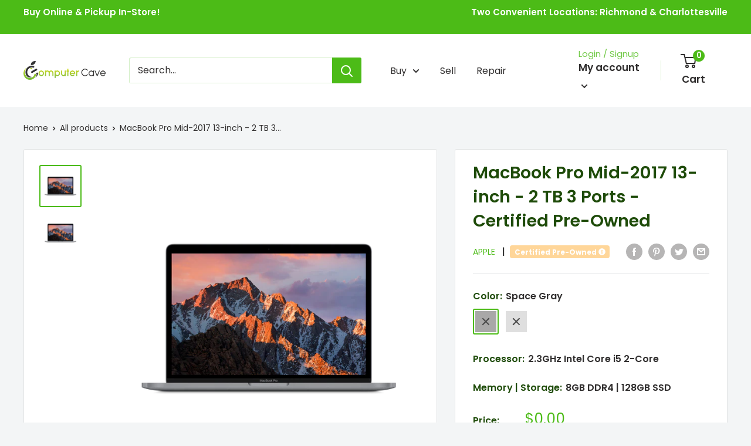

--- FILE ---
content_type: text/html; charset=utf-8
request_url: https://shop.computercave.com/products/macbook-pro-mid-2017-13-inch-2-tb-3-ports-new
body_size: 37043
content:
<!doctype html>

<html class="no-js" lang="en">
  <head>
    <meta charset="utf-8">
    <meta name="viewport" content="width=device-width, initial-scale=1.0, height=device-height, minimum-scale=1.0, maximum-scale=1.0">
    <meta name="theme-color" content="#4cbb17"><title>MacBook Pro Mid-2017 13-inch - 2 TB 3 Ports - Certified Pre-Owned
</title><meta name="description" content="Manufacturer: AppleProduct Line: MacBook ProModel: A1708Screen Size: 13-inch Retina DisplayRelease Date: ﻿June 5, 2017Operating System: Big Sur (Latest) Condition: ﻿Certified Pre-Owned Screen: ﻿Mint condition; no signs of wear. Housing: Near mint condition; may have micro-scratches that are visible from certain angles "><link rel="canonical" href="https://shop.computercave.com/products/macbook-pro-mid-2017-13-inch-2-tb-3-ports-new"><link rel="shortcut icon" href="//shop.computercave.com/cdn/shop/files/cropped-computer-cave-green-black-transparent_96x96.png?v=1633888436" type="image/png"><link rel="preload" as="style" href="//shop.computercave.com/cdn/shop/t/6/assets/theme.css?v=54728300682725421161636627190">
    <link rel="preload" as="script" href="//shop.computercave.com/cdn/shop/t/6/assets/theme.js?v=50548662885519468661641849690">
    <link rel="preconnect" href="https://cdn.shopify.com">
    <link rel="preconnect" href="https://fonts.shopifycdn.com">
    <link rel="dns-prefetch" href="https://productreviews.shopifycdn.com">
    <link rel="dns-prefetch" href="https://ajax.googleapis.com">
    <link rel="dns-prefetch" href="https://maps.googleapis.com">
    <link rel="dns-prefetch" href="https://maps.gstatic.com">

    <meta property="og:type" content="product">
  <meta property="og:title" content="MacBook Pro Mid-2017 13-inch - 2 TB 3 Ports - Certified Pre-Owned"><meta property="og:image" content="http://shop.computercave.com/cdn/shop/products/Late-2016_Mid-2017MacBookProRetinaUSBC13SpaceGray_f06565b5-53e3-41d0-a604-c86b1e622b3e.png?v=1634164665">
    <meta property="og:image:secure_url" content="https://shop.computercave.com/cdn/shop/products/Late-2016_Mid-2017MacBookProRetinaUSBC13SpaceGray_f06565b5-53e3-41d0-a604-c86b1e622b3e.png?v=1634164665">
    <meta property="og:image:width" content="4000">
    <meta property="og:image:height" content="4000"><meta property="product:price:amount" content="0.00">
  <meta property="product:price:currency" content="USD"><meta property="og:description" content="Manufacturer: AppleProduct Line: MacBook ProModel: A1708Screen Size: 13-inch Retina DisplayRelease Date: ﻿June 5, 2017Operating System: Big Sur (Latest) Condition: ﻿Certified Pre-Owned Screen: ﻿Mint condition; no signs of wear. Housing: Near mint condition; may have micro-scratches that are visible from certain angles "><meta property="og:url" content="https://shop.computercave.com/products/macbook-pro-mid-2017-13-inch-2-tb-3-ports-new">
<meta property="og:site_name" content="Computer Cave"><meta name="twitter:card" content="summary"><meta name="twitter:title" content="MacBook Pro Mid-2017 13-inch - 2 TB 3 Ports - Certified Pre-Owned">
  <meta name="twitter:description" content="Manufacturer: AppleProduct Line: MacBook ProModel: A1708Screen Size: 13-inch Retina DisplayRelease Date: ﻿June 5, 2017Operating System: Big Sur (Latest)
Condition: ﻿Certified Pre-Owned

Screen: ﻿Mint condition; no signs of wear.
Housing: Near mint condition; may have micro-scratches that are visible from certain angles that cannot be felt.
Keyboard/Trackpad: Mint condition; no signs of wear.
">
  <meta name="twitter:image" content="https://shop.computercave.com/cdn/shop/products/Late-2016_Mid-2017MacBookProRetinaUSBC13SpaceGray_f06565b5-53e3-41d0-a604-c86b1e622b3e_600x600_crop_center.png?v=1634164665">
    <link rel="preload" href="//shop.computercave.com/cdn/fonts/poppins/poppins_n6.aa29d4918bc243723d56b59572e18228ed0786f6.woff2" as="font" type="font/woff2" crossorigin><link rel="preload" href="//shop.computercave.com/cdn/fonts/poppins/poppins_n4.0ba78fa5af9b0e1a374041b3ceaadf0a43b41362.woff2" as="font" type="font/woff2" crossorigin><style>
  @font-face {
  font-family: Poppins;
  font-weight: 600;
  font-style: normal;
  font-display: swap;
  src: url("//shop.computercave.com/cdn/fonts/poppins/poppins_n6.aa29d4918bc243723d56b59572e18228ed0786f6.woff2") format("woff2"),
       url("//shop.computercave.com/cdn/fonts/poppins/poppins_n6.5f815d845fe073750885d5b7e619ee00e8111208.woff") format("woff");
}

  @font-face {
  font-family: Poppins;
  font-weight: 400;
  font-style: normal;
  font-display: swap;
  src: url("//shop.computercave.com/cdn/fonts/poppins/poppins_n4.0ba78fa5af9b0e1a374041b3ceaadf0a43b41362.woff2") format("woff2"),
       url("//shop.computercave.com/cdn/fonts/poppins/poppins_n4.214741a72ff2596839fc9760ee7a770386cf16ca.woff") format("woff");
}

@font-face {
  font-family: Poppins;
  font-weight: 600;
  font-style: normal;
  font-display: swap;
  src: url("//shop.computercave.com/cdn/fonts/poppins/poppins_n6.aa29d4918bc243723d56b59572e18228ed0786f6.woff2") format("woff2"),
       url("//shop.computercave.com/cdn/fonts/poppins/poppins_n6.5f815d845fe073750885d5b7e619ee00e8111208.woff") format("woff");
}

@font-face {
  font-family: Poppins;
  font-weight: 600;
  font-style: italic;
  font-display: swap;
  src: url("//shop.computercave.com/cdn/fonts/poppins/poppins_i6.bb8044d6203f492888d626dafda3c2999253e8e9.woff2") format("woff2"),
       url("//shop.computercave.com/cdn/fonts/poppins/poppins_i6.e233dec1a61b1e7dead9f920159eda42280a02c3.woff") format("woff");
}


  @font-face {
  font-family: Poppins;
  font-weight: 700;
  font-style: normal;
  font-display: swap;
  src: url("//shop.computercave.com/cdn/fonts/poppins/poppins_n7.56758dcf284489feb014a026f3727f2f20a54626.woff2") format("woff2"),
       url("//shop.computercave.com/cdn/fonts/poppins/poppins_n7.f34f55d9b3d3205d2cd6f64955ff4b36f0cfd8da.woff") format("woff");
}

  @font-face {
  font-family: Poppins;
  font-weight: 400;
  font-style: italic;
  font-display: swap;
  src: url("//shop.computercave.com/cdn/fonts/poppins/poppins_i4.846ad1e22474f856bd6b81ba4585a60799a9f5d2.woff2") format("woff2"),
       url("//shop.computercave.com/cdn/fonts/poppins/poppins_i4.56b43284e8b52fc64c1fd271f289a39e8477e9ec.woff") format("woff");
}

  @font-face {
  font-family: Poppins;
  font-weight: 700;
  font-style: italic;
  font-display: swap;
  src: url("//shop.computercave.com/cdn/fonts/poppins/poppins_i7.42fd71da11e9d101e1e6c7932199f925f9eea42d.woff2") format("woff2"),
       url("//shop.computercave.com/cdn/fonts/poppins/poppins_i7.ec8499dbd7616004e21155106d13837fff4cf556.woff") format("woff");
}


  :root {
    --default-text-font-size : 15px;
    --base-text-font-size    : 16px;
    --heading-font-family    : Poppins, sans-serif;
    --heading-font-weight    : 600;
    --heading-font-style     : normal;
    --text-font-family       : Poppins, sans-serif;
    --text-font-weight       : 400;
    --text-font-style        : normal;
    --text-font-bolder-weight: 600;
    --text-link-decoration   : normal;

    --text-color               : #312f2f;
    --text-color-rgb           : 49, 47, 47;
    --heading-color            : #1e4b09;
    --border-color             : #e1e3e4;
    --border-color-rgb         : 225, 227, 228;
    --form-border-color        : #d4d6d8;
    --accent-color             : #4cbb17;
    --accent-color-rgb         : 76, 187, 23;
    --link-color               : #4cbb17;
    --link-color-hover         : #30770f;
    --background               : #f3f5f6;
    --secondary-background     : #ffffff;
    --secondary-background-rgb : 255, 255, 255;
    --accent-background        : rgba(76, 187, 23, 0.08);

    --input-background: #ffffff;

    --error-color       : #ff0000;
    --error-background  : rgba(255, 0, 0, 0.07);
    --success-color     : #00aa00;
    --success-background: rgba(0, 170, 0, 0.11);

    --primary-button-background      : #4cbb17;
    --primary-button-background-rgb  : 76, 187, 23;
    --primary-button-text-color      : #ffffff;
    --secondary-button-background    : #ffffff;
    --secondary-button-background-rgb: 255, 255, 255;
    --secondary-button-text-color    : #312f2f;

    --header-background      : #ffffff;
    --header-text-color      : #312f2f;
    --header-light-text-color: #70c945;
    --header-border-color    : rgba(112, 201, 69, 0.3);
    --header-accent-color    : #4cbb17;

    --footer-background-color:    #677279;
    --footer-heading-text-color:  #4cbb17;
    --footer-body-text-color:     #e1e3e4;
    --footer-body-text-color-rgb: 225, 227, 228;
    --footer-accent-color:        #4cbb17;
    --footer-accent-color-rgb:    76, 187, 23;
    --footer-border:              none;
    
    --flickity-arrow-color: #abb1b4;--product-on-sale-accent           : #ee0000;
    --product-on-sale-accent-rgb       : 238, 0, 0;
    --product-on-sale-color            : #ffffff;
    --product-in-stock-color           : #008a00;
    --product-low-stock-color          : #ee0000;
    --product-sold-out-color           : #8a9297;
    --product-custom-label-1-background: #008a00;
    --product-custom-label-1-color     : #ffffff;
    --product-custom-label-2-background: #00a500;
    --product-custom-label-2-color     : #ffffff;
    --product-review-star-color        : #ffbd00;

    --mobile-container-gutter : 20px;
    --desktop-container-gutter: 40px;

    /* Shopify related variables */
    --payment-terms-background-color: #f3f5f6;
  }
</style>

<script>
  // IE11 does not have support for CSS variables, so we have to polyfill them
  if (!(((window || {}).CSS || {}).supports && window.CSS.supports('(--a: 0)'))) {
    const script = document.createElement('script');
    script.type = 'text/javascript';
    script.src = 'https://cdn.jsdelivr.net/npm/css-vars-ponyfill@2';
    script.onload = function() {
      cssVars({});
    };

    document.getElementsByTagName('head')[0].appendChild(script);
  }
</script>


    <script>window.performance && window.performance.mark && window.performance.mark('shopify.content_for_header.start');</script><meta name="facebook-domain-verification" content="zcebklg32a1knxdlvuv2v3i7vzbjb5">
<meta name="google-site-verification" content="FoL9sKfaHylO8z5QGVdjvNX90nMMDpmwENUj2xfZEYs">
<meta id="shopify-digital-wallet" name="shopify-digital-wallet" content="/60394832045/digital_wallets/dialog">
<link rel="alternate" type="application/json+oembed" href="https://shop.computercave.com/products/macbook-pro-mid-2017-13-inch-2-tb-3-ports-new.oembed">
<script async="async" src="/checkouts/internal/preloads.js?locale=en-US"></script>
<script id="shopify-features" type="application/json">{"accessToken":"dc82ec9cedbf2234d0ecf89fb3f90c26","betas":["rich-media-storefront-analytics"],"domain":"shop.computercave.com","predictiveSearch":true,"shopId":60394832045,"locale":"en"}</script>
<script>var Shopify = Shopify || {};
Shopify.shop = "computer-cave.myshopify.com";
Shopify.locale = "en";
Shopify.currency = {"active":"USD","rate":"1.0"};
Shopify.country = "US";
Shopify.theme = {"name":"Theme export  shop-computercave-com-enou-labs-t...","id":127934529709,"schema_name":"Warehouse","schema_version":"2.3.4","theme_store_id":null,"role":"main"};
Shopify.theme.handle = "null";
Shopify.theme.style = {"id":null,"handle":null};
Shopify.cdnHost = "shop.computercave.com/cdn";
Shopify.routes = Shopify.routes || {};
Shopify.routes.root = "/";</script>
<script type="module">!function(o){(o.Shopify=o.Shopify||{}).modules=!0}(window);</script>
<script>!function(o){function n(){var o=[];function n(){o.push(Array.prototype.slice.apply(arguments))}return n.q=o,n}var t=o.Shopify=o.Shopify||{};t.loadFeatures=n(),t.autoloadFeatures=n()}(window);</script>
<script id="shop-js-analytics" type="application/json">{"pageType":"product"}</script>
<script defer="defer" async type="module" src="//shop.computercave.com/cdn/shopifycloud/shop-js/modules/v2/client.init-shop-cart-sync_BT-GjEfc.en.esm.js"></script>
<script defer="defer" async type="module" src="//shop.computercave.com/cdn/shopifycloud/shop-js/modules/v2/chunk.common_D58fp_Oc.esm.js"></script>
<script defer="defer" async type="module" src="//shop.computercave.com/cdn/shopifycloud/shop-js/modules/v2/chunk.modal_xMitdFEc.esm.js"></script>
<script type="module">
  await import("//shop.computercave.com/cdn/shopifycloud/shop-js/modules/v2/client.init-shop-cart-sync_BT-GjEfc.en.esm.js");
await import("//shop.computercave.com/cdn/shopifycloud/shop-js/modules/v2/chunk.common_D58fp_Oc.esm.js");
await import("//shop.computercave.com/cdn/shopifycloud/shop-js/modules/v2/chunk.modal_xMitdFEc.esm.js");

  window.Shopify.SignInWithShop?.initShopCartSync?.({"fedCMEnabled":true,"windoidEnabled":true});

</script>
<script>(function() {
  var isLoaded = false;
  function asyncLoad() {
    if (isLoaded) return;
    isLoaded = true;
    var urls = ["https:\/\/cdn.shopify.com\/s\/files\/1\/0603\/9483\/2045\/t\/6\/assets\/affirmShopify.js?v=1657217810\u0026shop=computer-cave.myshopify.com"];
    for (var i = 0; i < urls.length; i++) {
      var s = document.createElement('script');
      s.type = 'text/javascript';
      s.async = true;
      s.src = urls[i];
      var x = document.getElementsByTagName('script')[0];
      x.parentNode.insertBefore(s, x);
    }
  };
  if(window.attachEvent) {
    window.attachEvent('onload', asyncLoad);
  } else {
    window.addEventListener('load', asyncLoad, false);
  }
})();</script>
<script id="__st">var __st={"a":60394832045,"offset":-18000,"reqid":"a0ee5c8c-b9c7-40e0-83d4-500d7372e7c7-1769340991","pageurl":"shop.computercave.com\/products\/macbook-pro-mid-2017-13-inch-2-tb-3-ports-new","u":"036a5ccfb981","p":"product","rtyp":"product","rid":7015931871405};</script>
<script>window.ShopifyPaypalV4VisibilityTracking = true;</script>
<script id="captcha-bootstrap">!function(){'use strict';const t='contact',e='account',n='new_comment',o=[[t,t],['blogs',n],['comments',n],[t,'customer']],c=[[e,'customer_login'],[e,'guest_login'],[e,'recover_customer_password'],[e,'create_customer']],r=t=>t.map((([t,e])=>`form[action*='/${t}']:not([data-nocaptcha='true']) input[name='form_type'][value='${e}']`)).join(','),a=t=>()=>t?[...document.querySelectorAll(t)].map((t=>t.form)):[];function s(){const t=[...o],e=r(t);return a(e)}const i='password',u='form_key',d=['recaptcha-v3-token','g-recaptcha-response','h-captcha-response',i],f=()=>{try{return window.sessionStorage}catch{return}},m='__shopify_v',_=t=>t.elements[u];function p(t,e,n=!1){try{const o=window.sessionStorage,c=JSON.parse(o.getItem(e)),{data:r}=function(t){const{data:e,action:n}=t;return t[m]||n?{data:e,action:n}:{data:t,action:n}}(c);for(const[e,n]of Object.entries(r))t.elements[e]&&(t.elements[e].value=n);n&&o.removeItem(e)}catch(o){console.error('form repopulation failed',{error:o})}}const l='form_type',E='cptcha';function T(t){t.dataset[E]=!0}const w=window,h=w.document,L='Shopify',v='ce_forms',y='captcha';let A=!1;((t,e)=>{const n=(g='f06e6c50-85a8-45c8-87d0-21a2b65856fe',I='https://cdn.shopify.com/shopifycloud/storefront-forms-hcaptcha/ce_storefront_forms_captcha_hcaptcha.v1.5.2.iife.js',D={infoText:'Protected by hCaptcha',privacyText:'Privacy',termsText:'Terms'},(t,e,n)=>{const o=w[L][v],c=o.bindForm;if(c)return c(t,g,e,D).then(n);var r;o.q.push([[t,g,e,D],n]),r=I,A||(h.body.append(Object.assign(h.createElement('script'),{id:'captcha-provider',async:!0,src:r})),A=!0)});var g,I,D;w[L]=w[L]||{},w[L][v]=w[L][v]||{},w[L][v].q=[],w[L][y]=w[L][y]||{},w[L][y].protect=function(t,e){n(t,void 0,e),T(t)},Object.freeze(w[L][y]),function(t,e,n,w,h,L){const[v,y,A,g]=function(t,e,n){const i=e?o:[],u=t?c:[],d=[...i,...u],f=r(d),m=r(i),_=r(d.filter((([t,e])=>n.includes(e))));return[a(f),a(m),a(_),s()]}(w,h,L),I=t=>{const e=t.target;return e instanceof HTMLFormElement?e:e&&e.form},D=t=>v().includes(t);t.addEventListener('submit',(t=>{const e=I(t);if(!e)return;const n=D(e)&&!e.dataset.hcaptchaBound&&!e.dataset.recaptchaBound,o=_(e),c=g().includes(e)&&(!o||!o.value);(n||c)&&t.preventDefault(),c&&!n&&(function(t){try{if(!f())return;!function(t){const e=f();if(!e)return;const n=_(t);if(!n)return;const o=n.value;o&&e.removeItem(o)}(t);const e=Array.from(Array(32),(()=>Math.random().toString(36)[2])).join('');!function(t,e){_(t)||t.append(Object.assign(document.createElement('input'),{type:'hidden',name:u})),t.elements[u].value=e}(t,e),function(t,e){const n=f();if(!n)return;const o=[...t.querySelectorAll(`input[type='${i}']`)].map((({name:t})=>t)),c=[...d,...o],r={};for(const[a,s]of new FormData(t).entries())c.includes(a)||(r[a]=s);n.setItem(e,JSON.stringify({[m]:1,action:t.action,data:r}))}(t,e)}catch(e){console.error('failed to persist form',e)}}(e),e.submit())}));const S=(t,e)=>{t&&!t.dataset[E]&&(n(t,e.some((e=>e===t))),T(t))};for(const o of['focusin','change'])t.addEventListener(o,(t=>{const e=I(t);D(e)&&S(e,y())}));const B=e.get('form_key'),M=e.get(l),P=B&&M;t.addEventListener('DOMContentLoaded',(()=>{const t=y();if(P)for(const e of t)e.elements[l].value===M&&p(e,B);[...new Set([...A(),...v().filter((t=>'true'===t.dataset.shopifyCaptcha))])].forEach((e=>S(e,t)))}))}(h,new URLSearchParams(w.location.search),n,t,e,['guest_login'])})(!0,!0)}();</script>
<script integrity="sha256-4kQ18oKyAcykRKYeNunJcIwy7WH5gtpwJnB7kiuLZ1E=" data-source-attribution="shopify.loadfeatures" defer="defer" src="//shop.computercave.com/cdn/shopifycloud/storefront/assets/storefront/load_feature-a0a9edcb.js" crossorigin="anonymous"></script>
<script data-source-attribution="shopify.dynamic_checkout.dynamic.init">var Shopify=Shopify||{};Shopify.PaymentButton=Shopify.PaymentButton||{isStorefrontPortableWallets:!0,init:function(){window.Shopify.PaymentButton.init=function(){};var t=document.createElement("script");t.src="https://shop.computercave.com/cdn/shopifycloud/portable-wallets/latest/portable-wallets.en.js",t.type="module",document.head.appendChild(t)}};
</script>
<script data-source-attribution="shopify.dynamic_checkout.buyer_consent">
  function portableWalletsHideBuyerConsent(e){var t=document.getElementById("shopify-buyer-consent"),n=document.getElementById("shopify-subscription-policy-button");t&&n&&(t.classList.add("hidden"),t.setAttribute("aria-hidden","true"),n.removeEventListener("click",e))}function portableWalletsShowBuyerConsent(e){var t=document.getElementById("shopify-buyer-consent"),n=document.getElementById("shopify-subscription-policy-button");t&&n&&(t.classList.remove("hidden"),t.removeAttribute("aria-hidden"),n.addEventListener("click",e))}window.Shopify?.PaymentButton&&(window.Shopify.PaymentButton.hideBuyerConsent=portableWalletsHideBuyerConsent,window.Shopify.PaymentButton.showBuyerConsent=portableWalletsShowBuyerConsent);
</script>
<script>
  function portableWalletsCleanup(e){e&&e.src&&console.error("Failed to load portable wallets script "+e.src);var t=document.querySelectorAll("shopify-accelerated-checkout .shopify-payment-button__skeleton, shopify-accelerated-checkout-cart .wallet-cart-button__skeleton"),e=document.getElementById("shopify-buyer-consent");for(let e=0;e<t.length;e++)t[e].remove();e&&e.remove()}function portableWalletsNotLoadedAsModule(e){e instanceof ErrorEvent&&"string"==typeof e.message&&e.message.includes("import.meta")&&"string"==typeof e.filename&&e.filename.includes("portable-wallets")&&(window.removeEventListener("error",portableWalletsNotLoadedAsModule),window.Shopify.PaymentButton.failedToLoad=e,"loading"===document.readyState?document.addEventListener("DOMContentLoaded",window.Shopify.PaymentButton.init):window.Shopify.PaymentButton.init())}window.addEventListener("error",portableWalletsNotLoadedAsModule);
</script>

<script type="module" src="https://shop.computercave.com/cdn/shopifycloud/portable-wallets/latest/portable-wallets.en.js" onError="portableWalletsCleanup(this)" crossorigin="anonymous"></script>
<script nomodule>
  document.addEventListener("DOMContentLoaded", portableWalletsCleanup);
</script>

<link id="shopify-accelerated-checkout-styles" rel="stylesheet" media="screen" href="https://shop.computercave.com/cdn/shopifycloud/portable-wallets/latest/accelerated-checkout-backwards-compat.css" crossorigin="anonymous">
<style id="shopify-accelerated-checkout-cart">
        #shopify-buyer-consent {
  margin-top: 1em;
  display: inline-block;
  width: 100%;
}

#shopify-buyer-consent.hidden {
  display: none;
}

#shopify-subscription-policy-button {
  background: none;
  border: none;
  padding: 0;
  text-decoration: underline;
  font-size: inherit;
  cursor: pointer;
}

#shopify-subscription-policy-button::before {
  box-shadow: none;
}

      </style>

<script>window.performance && window.performance.mark && window.performance.mark('shopify.content_for_header.end');</script>

    <link rel="stylesheet" href="//shop.computercave.com/cdn/shop/t/6/assets/theme.css?v=54728300682725421161636627190">

    
  <script type="application/ld+json">
  {
    "@context": "http://schema.org",
    "@type": "Product",
    "offers": [{
          "@type": "Offer",
          "name": "Space Gray \/ 2.3GHz Intel Core i5 2-Core \/ 8GB DDR4 | 128GB SSD",
          "availability":"https://schema.org/OutOfStock",
          "price": 0.0,
          "priceCurrency": "USD",
          "priceValidUntil": "2026-02-04","sku": "17941","url": "/products/macbook-pro-mid-2017-13-inch-2-tb-3-ports-new?variant=40940746473645"
        },
{
          "@type": "Offer",
          "name": "Space Gray \/ 2.3GHz Intel Core i5 2-Core \/ 8GB DDR4 | 256GB SSD",
          "availability":"https://schema.org/OutOfStock",
          "price": 699.99,
          "priceCurrency": "USD",
          "priceValidUntil": "2026-02-04","sku": "17942","url": "/products/macbook-pro-mid-2017-13-inch-2-tb-3-ports-new?variant=40940746506413"
        },
{
          "@type": "Offer",
          "name": "Space Gray \/ 2.3GHz Intel Core i5 2-Core \/ 8GB DDR4 | 512GB SSD",
          "availability":"https://schema.org/OutOfStock",
          "price": 0.0,
          "priceCurrency": "USD",
          "priceValidUntil": "2026-02-04","sku": "17943","url": "/products/macbook-pro-mid-2017-13-inch-2-tb-3-ports-new?variant=40940746539181"
        },
{
          "@type": "Offer",
          "name": "Space Gray \/ 2.3GHz Intel Core i5 2-Core \/ 8GB DDR4 | 1TB SSD",
          "availability":"https://schema.org/OutOfStock",
          "price": 0.0,
          "priceCurrency": "USD",
          "priceValidUntil": "2026-02-04","sku": "17944","url": "/products/macbook-pro-mid-2017-13-inch-2-tb-3-ports-new?variant=40940746571949"
        },
{
          "@type": "Offer",
          "name": "Space Gray \/ 2.3GHz Intel Core i5 2-Core \/ 16GB DDR4 | 128GB SSD",
          "availability":"https://schema.org/OutOfStock",
          "price": 0.0,
          "priceCurrency": "USD",
          "priceValidUntil": "2026-02-04","sku": "17945","url": "/products/macbook-pro-mid-2017-13-inch-2-tb-3-ports-new?variant=40940746604717"
        },
{
          "@type": "Offer",
          "name": "Space Gray \/ 2.3GHz Intel Core i5 2-Core \/ 16GB DDR4 | 256GB SSD",
          "availability":"https://schema.org/OutOfStock",
          "price": 0.0,
          "priceCurrency": "USD",
          "priceValidUntil": "2026-02-04","sku": "17946","url": "/products/macbook-pro-mid-2017-13-inch-2-tb-3-ports-new?variant=40940746637485"
        },
{
          "@type": "Offer",
          "name": "Space Gray \/ 2.3GHz Intel Core i5 2-Core \/ 16GB DDR4 | 512GB SSD",
          "availability":"https://schema.org/OutOfStock",
          "price": 0.0,
          "priceCurrency": "USD",
          "priceValidUntil": "2026-02-04","sku": "17947","url": "/products/macbook-pro-mid-2017-13-inch-2-tb-3-ports-new?variant=40940746670253"
        },
{
          "@type": "Offer",
          "name": "Space Gray \/ 2.3GHz Intel Core i5 2-Core \/ 16GB DDR4 | 1TB SSD",
          "availability":"https://schema.org/OutOfStock",
          "price": 0.0,
          "priceCurrency": "USD",
          "priceValidUntil": "2026-02-04","sku": "17948","url": "/products/macbook-pro-mid-2017-13-inch-2-tb-3-ports-new?variant=40940746703021"
        },
{
          "@type": "Offer",
          "name": "Space Gray \/ 2.5GHz Intel Core i7 2-Core \/ 8GB DDR4 | 128GB SSD",
          "availability":"https://schema.org/OutOfStock",
          "price": 0.0,
          "priceCurrency": "USD",
          "priceValidUntil": "2026-02-04","sku": "17949","url": "/products/macbook-pro-mid-2017-13-inch-2-tb-3-ports-new?variant=40940746735789"
        },
{
          "@type": "Offer",
          "name": "Space Gray \/ 2.5GHz Intel Core i7 2-Core \/ 8GB DDR4 | 256GB SSD",
          "availability":"https://schema.org/OutOfStock",
          "price": 0.0,
          "priceCurrency": "USD",
          "priceValidUntil": "2026-02-04","sku": "17950","url": "/products/macbook-pro-mid-2017-13-inch-2-tb-3-ports-new?variant=40940746768557"
        },
{
          "@type": "Offer",
          "name": "Space Gray \/ 2.5GHz Intel Core i7 2-Core \/ 8GB DDR4 | 512GB SSD",
          "availability":"https://schema.org/OutOfStock",
          "price": 0.0,
          "priceCurrency": "USD",
          "priceValidUntil": "2026-02-04","sku": "17951","url": "/products/macbook-pro-mid-2017-13-inch-2-tb-3-ports-new?variant=40940746801325"
        },
{
          "@type": "Offer",
          "name": "Space Gray \/ 2.5GHz Intel Core i7 2-Core \/ 8GB DDR4 | 1TB SSD",
          "availability":"https://schema.org/OutOfStock",
          "price": 0.0,
          "priceCurrency": "USD",
          "priceValidUntil": "2026-02-04","sku": "17952","url": "/products/macbook-pro-mid-2017-13-inch-2-tb-3-ports-new?variant=40940746834093"
        },
{
          "@type": "Offer",
          "name": "Space Gray \/ 2.5GHz Intel Core i7 2-Core \/ 16GB DDR4 | 128GB SSD",
          "availability":"https://schema.org/OutOfStock",
          "price": 0.0,
          "priceCurrency": "USD",
          "priceValidUntil": "2026-02-04","sku": "17953","url": "/products/macbook-pro-mid-2017-13-inch-2-tb-3-ports-new?variant=40940746866861"
        },
{
          "@type": "Offer",
          "name": "Space Gray \/ 2.5GHz Intel Core i7 2-Core \/ 16GB DDR4 | 256GB SSD",
          "availability":"https://schema.org/OutOfStock",
          "price": 0.0,
          "priceCurrency": "USD",
          "priceValidUntil": "2026-02-04","sku": "17954","url": "/products/macbook-pro-mid-2017-13-inch-2-tb-3-ports-new?variant=40940746899629"
        },
{
          "@type": "Offer",
          "name": "Space Gray \/ 2.5GHz Intel Core i7 2-Core \/ 16GB DDR4 | 512GB SSD",
          "availability":"https://schema.org/OutOfStock",
          "price": 0.0,
          "priceCurrency": "USD",
          "priceValidUntil": "2026-02-04","sku": "17955","url": "/products/macbook-pro-mid-2017-13-inch-2-tb-3-ports-new?variant=40940746932397"
        },
{
          "@type": "Offer",
          "name": "Space Gray \/ 2.5GHz Intel Core i7 2-Core \/ 16GB DDR4 | 1TB SSD",
          "availability":"https://schema.org/OutOfStock",
          "price": 0.0,
          "priceCurrency": "USD",
          "priceValidUntil": "2026-02-04","sku": "17956","url": "/products/macbook-pro-mid-2017-13-inch-2-tb-3-ports-new?variant=40940746965165"
        },
{
          "@type": "Offer",
          "name": "Silver \/ 2.3GHz Intel Core i5 2-Core \/ 8GB DDR4 | 128GB SSD",
          "availability":"https://schema.org/OutOfStock",
          "price": 0.0,
          "priceCurrency": "USD",
          "priceValidUntil": "2026-02-04","sku": "17957","url": "/products/macbook-pro-mid-2017-13-inch-2-tb-3-ports-new?variant=40940746997933"
        },
{
          "@type": "Offer",
          "name": "Silver \/ 2.3GHz Intel Core i5 2-Core \/ 8GB DDR4 | 256GB SSD",
          "availability":"https://schema.org/OutOfStock",
          "price": 0.0,
          "priceCurrency": "USD",
          "priceValidUntil": "2026-02-04","sku": "17958","url": "/products/macbook-pro-mid-2017-13-inch-2-tb-3-ports-new?variant=40940747030701"
        },
{
          "@type": "Offer",
          "name": "Silver \/ 2.3GHz Intel Core i5 2-Core \/ 8GB DDR4 | 512GB SSD",
          "availability":"https://schema.org/OutOfStock",
          "price": 0.0,
          "priceCurrency": "USD",
          "priceValidUntil": "2026-02-04","sku": "17959","url": "/products/macbook-pro-mid-2017-13-inch-2-tb-3-ports-new?variant=40940747063469"
        },
{
          "@type": "Offer",
          "name": "Silver \/ 2.3GHz Intel Core i5 2-Core \/ 8GB DDR4 | 1TB SSD",
          "availability":"https://schema.org/OutOfStock",
          "price": 0.0,
          "priceCurrency": "USD",
          "priceValidUntil": "2026-02-04","sku": "17960","url": "/products/macbook-pro-mid-2017-13-inch-2-tb-3-ports-new?variant=40940747096237"
        },
{
          "@type": "Offer",
          "name": "Silver \/ 2.3GHz Intel Core i5 2-Core \/ 16GB DDR4 | 128GB SSD",
          "availability":"https://schema.org/OutOfStock",
          "price": 0.0,
          "priceCurrency": "USD",
          "priceValidUntil": "2026-02-04","sku": "17961","url": "/products/macbook-pro-mid-2017-13-inch-2-tb-3-ports-new?variant=40940747129005"
        },
{
          "@type": "Offer",
          "name": "Silver \/ 2.3GHz Intel Core i5 2-Core \/ 16GB DDR4 | 256GB SSD",
          "availability":"https://schema.org/OutOfStock",
          "price": 0.0,
          "priceCurrency": "USD",
          "priceValidUntil": "2026-02-04","sku": "17962","url": "/products/macbook-pro-mid-2017-13-inch-2-tb-3-ports-new?variant=40940747161773"
        },
{
          "@type": "Offer",
          "name": "Silver \/ 2.3GHz Intel Core i5 2-Core \/ 16GB DDR4 | 512GB SSD",
          "availability":"https://schema.org/OutOfStock",
          "price": 0.0,
          "priceCurrency": "USD",
          "priceValidUntil": "2026-02-04","sku": "17963","url": "/products/macbook-pro-mid-2017-13-inch-2-tb-3-ports-new?variant=40940747194541"
        },
{
          "@type": "Offer",
          "name": "Silver \/ 2.3GHz Intel Core i5 2-Core \/ 16GB DDR4 | 1TB SSD",
          "availability":"https://schema.org/OutOfStock",
          "price": 0.0,
          "priceCurrency": "USD",
          "priceValidUntil": "2026-02-04","sku": "17964","url": "/products/macbook-pro-mid-2017-13-inch-2-tb-3-ports-new?variant=40940747227309"
        },
{
          "@type": "Offer",
          "name": "Silver \/ 2.5GHz Intel Core i7 2-Core \/ 8GB DDR4 | 128GB SSD",
          "availability":"https://schema.org/OutOfStock",
          "price": 0.0,
          "priceCurrency": "USD",
          "priceValidUntil": "2026-02-04","sku": "17965","url": "/products/macbook-pro-mid-2017-13-inch-2-tb-3-ports-new?variant=40940747260077"
        },
{
          "@type": "Offer",
          "name": "Silver \/ 2.5GHz Intel Core i7 2-Core \/ 8GB DDR4 | 256GB SSD",
          "availability":"https://schema.org/OutOfStock",
          "price": 0.0,
          "priceCurrency": "USD",
          "priceValidUntil": "2026-02-04","sku": "17966","url": "/products/macbook-pro-mid-2017-13-inch-2-tb-3-ports-new?variant=40940747292845"
        },
{
          "@type": "Offer",
          "name": "Silver \/ 2.5GHz Intel Core i7 2-Core \/ 8GB DDR4 | 512GB SSD",
          "availability":"https://schema.org/OutOfStock",
          "price": 0.0,
          "priceCurrency": "USD",
          "priceValidUntil": "2026-02-04","sku": "17967","url": "/products/macbook-pro-mid-2017-13-inch-2-tb-3-ports-new?variant=40940747325613"
        },
{
          "@type": "Offer",
          "name": "Silver \/ 2.5GHz Intel Core i7 2-Core \/ 8GB DDR4 | 1TB SSD",
          "availability":"https://schema.org/OutOfStock",
          "price": 0.0,
          "priceCurrency": "USD",
          "priceValidUntil": "2026-02-04","sku": "17968","url": "/products/macbook-pro-mid-2017-13-inch-2-tb-3-ports-new?variant=40940747358381"
        },
{
          "@type": "Offer",
          "name": "Silver \/ 2.5GHz Intel Core i7 2-Core \/ 16GB DDR4 | 128GB SSD",
          "availability":"https://schema.org/OutOfStock",
          "price": 0.0,
          "priceCurrency": "USD",
          "priceValidUntil": "2026-02-04","sku": "17969","url": "/products/macbook-pro-mid-2017-13-inch-2-tb-3-ports-new?variant=40940747391149"
        },
{
          "@type": "Offer",
          "name": "Silver \/ 2.5GHz Intel Core i7 2-Core \/ 16GB DDR4 | 256GB SSD",
          "availability":"https://schema.org/OutOfStock",
          "price": 0.0,
          "priceCurrency": "USD",
          "priceValidUntil": "2026-02-04","sku": "17970","url": "/products/macbook-pro-mid-2017-13-inch-2-tb-3-ports-new?variant=40940747423917"
        },
{
          "@type": "Offer",
          "name": "Silver \/ 2.5GHz Intel Core i7 2-Core \/ 16GB DDR4 | 512GB SSD",
          "availability":"https://schema.org/OutOfStock",
          "price": 0.0,
          "priceCurrency": "USD",
          "priceValidUntil": "2026-02-04","sku": "17971","url": "/products/macbook-pro-mid-2017-13-inch-2-tb-3-ports-new?variant=40940747456685"
        },
{
          "@type": "Offer",
          "name": "Silver \/ 2.5GHz Intel Core i7 2-Core \/ 16GB DDR4 | 1TB SSD",
          "availability":"https://schema.org/OutOfStock",
          "price": 0.0,
          "priceCurrency": "USD",
          "priceValidUntil": "2026-02-04","sku": "17972","url": "/products/macbook-pro-mid-2017-13-inch-2-tb-3-ports-new?variant=40940747489453"
        }
],
    "brand": {
      "name": "Apple"
    },
    "name": "MacBook Pro Mid-2017 13-inch - 2 TB 3 Ports - Certified Pre-Owned",
    "description": "Manufacturer: AppleProduct Line: MacBook ProModel: A1708Screen Size: 13-inch Retina DisplayRelease Date: ﻿June 5, 2017Operating System: Big Sur (Latest)\nCondition: ﻿Certified Pre-Owned\n\nScreen: ﻿Mint condition; no signs of wear.\nHousing: Near mint condition; may have micro-scratches that are visible from certain angles that cannot be felt.\nKeyboard\/Trackpad: Mint condition; no signs of wear.\n",
    "category": "Laptops",
    "url": "/products/macbook-pro-mid-2017-13-inch-2-tb-3-ports-new",
    "sku": "17941",
    "image": {
      "@type": "ImageObject",
      "url": "https://shop.computercave.com/cdn/shop/products/Late-2016_Mid-2017MacBookProRetinaUSBC13SpaceGray_f06565b5-53e3-41d0-a604-c86b1e622b3e_1024x.png?v=1634164665",
      "image": "https://shop.computercave.com/cdn/shop/products/Late-2016_Mid-2017MacBookProRetinaUSBC13SpaceGray_f06565b5-53e3-41d0-a604-c86b1e622b3e_1024x.png?v=1634164665",
      "name": "MacBook Pro Mid-2017 13-inch - 2 TB 3 Ports - Certified Pre-Owned",
      "width": "1024",
      "height": "1024"
    }
  }
  </script>



  <script type="application/ld+json">
  {
    "@context": "http://schema.org",
    "@type": "BreadcrumbList",
  "itemListElement": [{
      "@type": "ListItem",
      "position": 1,
      "name": "Home",
      "item": "https://shop.computercave.com"
    },{
          "@type": "ListItem",
          "position": 2,
          "name": "MacBook Pro Mid-2017 13-inch - 2 TB 3 Ports - Certified Pre-Owned",
          "item": "https://shop.computercave.com/products/macbook-pro-mid-2017-13-inch-2-tb-3-ports-new"
        }]
  }
  </script>


    <script>
      // This allows to expose several variables to the global scope, to be used in scripts
      window.theme = {
        pageType: "product",
        cartCount: 0,
        moneyFormat: "${{amount}}",
        moneyWithCurrencyFormat: "${{amount}} USD",
        currencyCodeEnabled: false,
        showDiscount: true,
        discountMode: "saving",
        searchMode: "product,article",
        searchUnavailableProducts: "last",
        cartType: "drawer"
      };

      window.routes = {
        rootUrl: "\/",
        rootUrlWithoutSlash: '',
        cartUrl: "\/cart",
        cartAddUrl: "\/cart\/add",
        cartChangeUrl: "\/cart\/change",
        searchUrl: "\/search",
        productRecommendationsUrl: "\/recommendations\/products"
      };

      window.languages = {
        productRegularPrice: "Regular price",
        productSalePrice: "Sale price",
        collectionOnSaleLabel: "Save {{savings}}",
        productFormUnavailable: "Unavailable",
        productFormAddToCart: "Add to cart",
        productFormSoldOut: "Sold out",
        productAdded: "Product has been added to your cart",
        productAddedShort: "Added!",
        shippingEstimatorNoResults: "No shipping could be found for your address.",
        shippingEstimatorOneResult: "There is one shipping rate for your address:",
        shippingEstimatorMultipleResults: "There are {{count}} shipping rates for your address:",
        shippingEstimatorErrors: "There are some errors:"
      };

      window.lazySizesConfig = {
        loadHidden: false,
        hFac: 0.8,
        expFactor: 3,
        customMedia: {
          '--phone': '(max-width: 640px)',
          '--tablet': '(min-width: 641px) and (max-width: 1023px)',
          '--lap': '(min-width: 1024px)'
        }
      };

      document.documentElement.className = document.documentElement.className.replace('no-js', 'js');
    </script><script src="//shop.computercave.com/cdn/shop/t/6/assets/theme.js?v=50548662885519468661641849690" defer></script>
    <script src="//shop.computercave.com/cdn/shop/t/6/assets/custom.js?v=102476495355921946141636613566" defer></script><script>
        (function () {
          window.onpageshow = function() {
            // We force re-freshing the cart content onpageshow, as most browsers will serve a cache copy when hitting the
            // back button, which cause staled data
            document.documentElement.dispatchEvent(new CustomEvent('cart:refresh', {
              bubbles: true,
              detail: {scrollToTop: false}
            }));
          };
        })();
      </script><!-- "snippets/shogun-head.liquid" was not rendered, the associated app was uninstalled -->
<link href="https://monorail-edge.shopifysvc.com" rel="dns-prefetch">
<script>(function(){if ("sendBeacon" in navigator && "performance" in window) {try {var session_token_from_headers = performance.getEntriesByType('navigation')[0].serverTiming.find(x => x.name == '_s').description;} catch {var session_token_from_headers = undefined;}var session_cookie_matches = document.cookie.match(/_shopify_s=([^;]*)/);var session_token_from_cookie = session_cookie_matches && session_cookie_matches.length === 2 ? session_cookie_matches[1] : "";var session_token = session_token_from_headers || session_token_from_cookie || "";function handle_abandonment_event(e) {var entries = performance.getEntries().filter(function(entry) {return /monorail-edge.shopifysvc.com/.test(entry.name);});if (!window.abandonment_tracked && entries.length === 0) {window.abandonment_tracked = true;var currentMs = Date.now();var navigation_start = performance.timing.navigationStart;var payload = {shop_id: 60394832045,url: window.location.href,navigation_start,duration: currentMs - navigation_start,session_token,page_type: "product"};window.navigator.sendBeacon("https://monorail-edge.shopifysvc.com/v1/produce", JSON.stringify({schema_id: "online_store_buyer_site_abandonment/1.1",payload: payload,metadata: {event_created_at_ms: currentMs,event_sent_at_ms: currentMs}}));}}window.addEventListener('pagehide', handle_abandonment_event);}}());</script>
<script id="web-pixels-manager-setup">(function e(e,d,r,n,o){if(void 0===o&&(o={}),!Boolean(null===(a=null===(i=window.Shopify)||void 0===i?void 0:i.analytics)||void 0===a?void 0:a.replayQueue)){var i,a;window.Shopify=window.Shopify||{};var t=window.Shopify;t.analytics=t.analytics||{};var s=t.analytics;s.replayQueue=[],s.publish=function(e,d,r){return s.replayQueue.push([e,d,r]),!0};try{self.performance.mark("wpm:start")}catch(e){}var l=function(){var e={modern:/Edge?\/(1{2}[4-9]|1[2-9]\d|[2-9]\d{2}|\d{4,})\.\d+(\.\d+|)|Firefox\/(1{2}[4-9]|1[2-9]\d|[2-9]\d{2}|\d{4,})\.\d+(\.\d+|)|Chrom(ium|e)\/(9{2}|\d{3,})\.\d+(\.\d+|)|(Maci|X1{2}).+ Version\/(15\.\d+|(1[6-9]|[2-9]\d|\d{3,})\.\d+)([,.]\d+|)( \(\w+\)|)( Mobile\/\w+|) Safari\/|Chrome.+OPR\/(9{2}|\d{3,})\.\d+\.\d+|(CPU[ +]OS|iPhone[ +]OS|CPU[ +]iPhone|CPU IPhone OS|CPU iPad OS)[ +]+(15[._]\d+|(1[6-9]|[2-9]\d|\d{3,})[._]\d+)([._]\d+|)|Android:?[ /-](13[3-9]|1[4-9]\d|[2-9]\d{2}|\d{4,})(\.\d+|)(\.\d+|)|Android.+Firefox\/(13[5-9]|1[4-9]\d|[2-9]\d{2}|\d{4,})\.\d+(\.\d+|)|Android.+Chrom(ium|e)\/(13[3-9]|1[4-9]\d|[2-9]\d{2}|\d{4,})\.\d+(\.\d+|)|SamsungBrowser\/([2-9]\d|\d{3,})\.\d+/,legacy:/Edge?\/(1[6-9]|[2-9]\d|\d{3,})\.\d+(\.\d+|)|Firefox\/(5[4-9]|[6-9]\d|\d{3,})\.\d+(\.\d+|)|Chrom(ium|e)\/(5[1-9]|[6-9]\d|\d{3,})\.\d+(\.\d+|)([\d.]+$|.*Safari\/(?![\d.]+ Edge\/[\d.]+$))|(Maci|X1{2}).+ Version\/(10\.\d+|(1[1-9]|[2-9]\d|\d{3,})\.\d+)([,.]\d+|)( \(\w+\)|)( Mobile\/\w+|) Safari\/|Chrome.+OPR\/(3[89]|[4-9]\d|\d{3,})\.\d+\.\d+|(CPU[ +]OS|iPhone[ +]OS|CPU[ +]iPhone|CPU IPhone OS|CPU iPad OS)[ +]+(10[._]\d+|(1[1-9]|[2-9]\d|\d{3,})[._]\d+)([._]\d+|)|Android:?[ /-](13[3-9]|1[4-9]\d|[2-9]\d{2}|\d{4,})(\.\d+|)(\.\d+|)|Mobile Safari.+OPR\/([89]\d|\d{3,})\.\d+\.\d+|Android.+Firefox\/(13[5-9]|1[4-9]\d|[2-9]\d{2}|\d{4,})\.\d+(\.\d+|)|Android.+Chrom(ium|e)\/(13[3-9]|1[4-9]\d|[2-9]\d{2}|\d{4,})\.\d+(\.\d+|)|Android.+(UC? ?Browser|UCWEB|U3)[ /]?(15\.([5-9]|\d{2,})|(1[6-9]|[2-9]\d|\d{3,})\.\d+)\.\d+|SamsungBrowser\/(5\.\d+|([6-9]|\d{2,})\.\d+)|Android.+MQ{2}Browser\/(14(\.(9|\d{2,})|)|(1[5-9]|[2-9]\d|\d{3,})(\.\d+|))(\.\d+|)|K[Aa][Ii]OS\/(3\.\d+|([4-9]|\d{2,})\.\d+)(\.\d+|)/},d=e.modern,r=e.legacy,n=navigator.userAgent;return n.match(d)?"modern":n.match(r)?"legacy":"unknown"}(),u="modern"===l?"modern":"legacy",c=(null!=n?n:{modern:"",legacy:""})[u],f=function(e){return[e.baseUrl,"/wpm","/b",e.hashVersion,"modern"===e.buildTarget?"m":"l",".js"].join("")}({baseUrl:d,hashVersion:r,buildTarget:u}),m=function(e){var d=e.version,r=e.bundleTarget,n=e.surface,o=e.pageUrl,i=e.monorailEndpoint;return{emit:function(e){var a=e.status,t=e.errorMsg,s=(new Date).getTime(),l=JSON.stringify({metadata:{event_sent_at_ms:s},events:[{schema_id:"web_pixels_manager_load/3.1",payload:{version:d,bundle_target:r,page_url:o,status:a,surface:n,error_msg:t},metadata:{event_created_at_ms:s}}]});if(!i)return console&&console.warn&&console.warn("[Web Pixels Manager] No Monorail endpoint provided, skipping logging."),!1;try{return self.navigator.sendBeacon.bind(self.navigator)(i,l)}catch(e){}var u=new XMLHttpRequest;try{return u.open("POST",i,!0),u.setRequestHeader("Content-Type","text/plain"),u.send(l),!0}catch(e){return console&&console.warn&&console.warn("[Web Pixels Manager] Got an unhandled error while logging to Monorail."),!1}}}}({version:r,bundleTarget:l,surface:e.surface,pageUrl:self.location.href,monorailEndpoint:e.monorailEndpoint});try{o.browserTarget=l,function(e){var d=e.src,r=e.async,n=void 0===r||r,o=e.onload,i=e.onerror,a=e.sri,t=e.scriptDataAttributes,s=void 0===t?{}:t,l=document.createElement("script"),u=document.querySelector("head"),c=document.querySelector("body");if(l.async=n,l.src=d,a&&(l.integrity=a,l.crossOrigin="anonymous"),s)for(var f in s)if(Object.prototype.hasOwnProperty.call(s,f))try{l.dataset[f]=s[f]}catch(e){}if(o&&l.addEventListener("load",o),i&&l.addEventListener("error",i),u)u.appendChild(l);else{if(!c)throw new Error("Did not find a head or body element to append the script");c.appendChild(l)}}({src:f,async:!0,onload:function(){if(!function(){var e,d;return Boolean(null===(d=null===(e=window.Shopify)||void 0===e?void 0:e.analytics)||void 0===d?void 0:d.initialized)}()){var d=window.webPixelsManager.init(e)||void 0;if(d){var r=window.Shopify.analytics;r.replayQueue.forEach((function(e){var r=e[0],n=e[1],o=e[2];d.publishCustomEvent(r,n,o)})),r.replayQueue=[],r.publish=d.publishCustomEvent,r.visitor=d.visitor,r.initialized=!0}}},onerror:function(){return m.emit({status:"failed",errorMsg:"".concat(f," has failed to load")})},sri:function(e){var d=/^sha384-[A-Za-z0-9+/=]+$/;return"string"==typeof e&&d.test(e)}(c)?c:"",scriptDataAttributes:o}),m.emit({status:"loading"})}catch(e){m.emit({status:"failed",errorMsg:(null==e?void 0:e.message)||"Unknown error"})}}})({shopId: 60394832045,storefrontBaseUrl: "https://shop.computercave.com",extensionsBaseUrl: "https://extensions.shopifycdn.com/cdn/shopifycloud/web-pixels-manager",monorailEndpoint: "https://monorail-edge.shopifysvc.com/unstable/produce_batch",surface: "storefront-renderer",enabledBetaFlags: ["2dca8a86"],webPixelsConfigList: [{"id":"478740653","configuration":"{\"config\":\"{\\\"pixel_id\\\":\\\"G-ZENP98PYNH\\\",\\\"target_country\\\":\\\"US\\\",\\\"gtag_events\\\":[{\\\"type\\\":\\\"begin_checkout\\\",\\\"action_label\\\":\\\"G-ZENP98PYNH\\\"},{\\\"type\\\":\\\"search\\\",\\\"action_label\\\":\\\"G-ZENP98PYNH\\\"},{\\\"type\\\":\\\"view_item\\\",\\\"action_label\\\":[\\\"G-ZENP98PYNH\\\",\\\"MC-LYKVEHENSX\\\"]},{\\\"type\\\":\\\"purchase\\\",\\\"action_label\\\":[\\\"G-ZENP98PYNH\\\",\\\"MC-LYKVEHENSX\\\"]},{\\\"type\\\":\\\"page_view\\\",\\\"action_label\\\":[\\\"G-ZENP98PYNH\\\",\\\"MC-LYKVEHENSX\\\"]},{\\\"type\\\":\\\"add_payment_info\\\",\\\"action_label\\\":\\\"G-ZENP98PYNH\\\"},{\\\"type\\\":\\\"add_to_cart\\\",\\\"action_label\\\":\\\"G-ZENP98PYNH\\\"}],\\\"enable_monitoring_mode\\\":false}\"}","eventPayloadVersion":"v1","runtimeContext":"OPEN","scriptVersion":"b2a88bafab3e21179ed38636efcd8a93","type":"APP","apiClientId":1780363,"privacyPurposes":[],"dataSharingAdjustments":{"protectedCustomerApprovalScopes":["read_customer_address","read_customer_email","read_customer_name","read_customer_personal_data","read_customer_phone"]}},{"id":"433848493","configuration":"{\"pixelCode\":\"CLB4MDBC77U4ERT85HR0\"}","eventPayloadVersion":"v1","runtimeContext":"STRICT","scriptVersion":"22e92c2ad45662f435e4801458fb78cc","type":"APP","apiClientId":4383523,"privacyPurposes":["ANALYTICS","MARKETING","SALE_OF_DATA"],"dataSharingAdjustments":{"protectedCustomerApprovalScopes":["read_customer_address","read_customer_email","read_customer_name","read_customer_personal_data","read_customer_phone"]}},{"id":"204243117","configuration":"{\"pixel_id\":\"201606837894734\",\"pixel_type\":\"facebook_pixel\",\"metaapp_system_user_token\":\"-\"}","eventPayloadVersion":"v1","runtimeContext":"OPEN","scriptVersion":"ca16bc87fe92b6042fbaa3acc2fbdaa6","type":"APP","apiClientId":2329312,"privacyPurposes":["ANALYTICS","MARKETING","SALE_OF_DATA"],"dataSharingAdjustments":{"protectedCustomerApprovalScopes":["read_customer_address","read_customer_email","read_customer_name","read_customer_personal_data","read_customer_phone"]}},{"id":"shopify-app-pixel","configuration":"{}","eventPayloadVersion":"v1","runtimeContext":"STRICT","scriptVersion":"0450","apiClientId":"shopify-pixel","type":"APP","privacyPurposes":["ANALYTICS","MARKETING"]},{"id":"shopify-custom-pixel","eventPayloadVersion":"v1","runtimeContext":"LAX","scriptVersion":"0450","apiClientId":"shopify-pixel","type":"CUSTOM","privacyPurposes":["ANALYTICS","MARKETING"]}],isMerchantRequest: false,initData: {"shop":{"name":"Computer Cave","paymentSettings":{"currencyCode":"USD"},"myshopifyDomain":"computer-cave.myshopify.com","countryCode":"US","storefrontUrl":"https:\/\/shop.computercave.com"},"customer":null,"cart":null,"checkout":null,"productVariants":[{"price":{"amount":0.0,"currencyCode":"USD"},"product":{"title":"MacBook Pro Mid-2017 13-inch - 2 TB 3 Ports - Certified Pre-Owned","vendor":"Apple","id":"7015931871405","untranslatedTitle":"MacBook Pro Mid-2017 13-inch - 2 TB 3 Ports - Certified Pre-Owned","url":"\/products\/macbook-pro-mid-2017-13-inch-2-tb-3-ports-new","type":"Laptops"},"id":"40940746473645","image":{"src":"\/\/shop.computercave.com\/cdn\/shop\/products\/Late-2016_Mid-2017MacBookProRetinaUSBC13SpaceGray_f06565b5-53e3-41d0-a604-c86b1e622b3e.png?v=1634164665"},"sku":"17941","title":"Space Gray \/ 2.3GHz Intel Core i5 2-Core \/ 8GB DDR4 | 128GB SSD","untranslatedTitle":"Space Gray \/ 2.3GHz Intel Core i5 2-Core \/ 8GB DDR4 | 128GB SSD"},{"price":{"amount":699.99,"currencyCode":"USD"},"product":{"title":"MacBook Pro Mid-2017 13-inch - 2 TB 3 Ports - Certified Pre-Owned","vendor":"Apple","id":"7015931871405","untranslatedTitle":"MacBook Pro Mid-2017 13-inch - 2 TB 3 Ports - Certified Pre-Owned","url":"\/products\/macbook-pro-mid-2017-13-inch-2-tb-3-ports-new","type":"Laptops"},"id":"40940746506413","image":{"src":"\/\/shop.computercave.com\/cdn\/shop\/products\/Late-2016_Mid-2017MacBookProRetinaUSBC13SpaceGray_f06565b5-53e3-41d0-a604-c86b1e622b3e.png?v=1634164665"},"sku":"17942","title":"Space Gray \/ 2.3GHz Intel Core i5 2-Core \/ 8GB DDR4 | 256GB SSD","untranslatedTitle":"Space Gray \/ 2.3GHz Intel Core i5 2-Core \/ 8GB DDR4 | 256GB SSD"},{"price":{"amount":0.0,"currencyCode":"USD"},"product":{"title":"MacBook Pro Mid-2017 13-inch - 2 TB 3 Ports - Certified Pre-Owned","vendor":"Apple","id":"7015931871405","untranslatedTitle":"MacBook Pro Mid-2017 13-inch - 2 TB 3 Ports - Certified Pre-Owned","url":"\/products\/macbook-pro-mid-2017-13-inch-2-tb-3-ports-new","type":"Laptops"},"id":"40940746539181","image":{"src":"\/\/shop.computercave.com\/cdn\/shop\/products\/Late-2016_Mid-2017MacBookProRetinaUSBC13SpaceGray_f06565b5-53e3-41d0-a604-c86b1e622b3e.png?v=1634164665"},"sku":"17943","title":"Space Gray \/ 2.3GHz Intel Core i5 2-Core \/ 8GB DDR4 | 512GB SSD","untranslatedTitle":"Space Gray \/ 2.3GHz Intel Core i5 2-Core \/ 8GB DDR4 | 512GB SSD"},{"price":{"amount":0.0,"currencyCode":"USD"},"product":{"title":"MacBook Pro Mid-2017 13-inch - 2 TB 3 Ports - Certified Pre-Owned","vendor":"Apple","id":"7015931871405","untranslatedTitle":"MacBook Pro Mid-2017 13-inch - 2 TB 3 Ports - Certified Pre-Owned","url":"\/products\/macbook-pro-mid-2017-13-inch-2-tb-3-ports-new","type":"Laptops"},"id":"40940746571949","image":{"src":"\/\/shop.computercave.com\/cdn\/shop\/products\/Late-2016_Mid-2017MacBookProRetinaUSBC13SpaceGray_f06565b5-53e3-41d0-a604-c86b1e622b3e.png?v=1634164665"},"sku":"17944","title":"Space Gray \/ 2.3GHz Intel Core i5 2-Core \/ 8GB DDR4 | 1TB SSD","untranslatedTitle":"Space Gray \/ 2.3GHz Intel Core i5 2-Core \/ 8GB DDR4 | 1TB SSD"},{"price":{"amount":0.0,"currencyCode":"USD"},"product":{"title":"MacBook Pro Mid-2017 13-inch - 2 TB 3 Ports - Certified Pre-Owned","vendor":"Apple","id":"7015931871405","untranslatedTitle":"MacBook Pro Mid-2017 13-inch - 2 TB 3 Ports - Certified Pre-Owned","url":"\/products\/macbook-pro-mid-2017-13-inch-2-tb-3-ports-new","type":"Laptops"},"id":"40940746604717","image":{"src":"\/\/shop.computercave.com\/cdn\/shop\/products\/Late-2016_Mid-2017MacBookProRetinaUSBC13SpaceGray_f06565b5-53e3-41d0-a604-c86b1e622b3e.png?v=1634164665"},"sku":"17945","title":"Space Gray \/ 2.3GHz Intel Core i5 2-Core \/ 16GB DDR4 | 128GB SSD","untranslatedTitle":"Space Gray \/ 2.3GHz Intel Core i5 2-Core \/ 16GB DDR4 | 128GB SSD"},{"price":{"amount":0.0,"currencyCode":"USD"},"product":{"title":"MacBook Pro Mid-2017 13-inch - 2 TB 3 Ports - Certified Pre-Owned","vendor":"Apple","id":"7015931871405","untranslatedTitle":"MacBook Pro Mid-2017 13-inch - 2 TB 3 Ports - Certified Pre-Owned","url":"\/products\/macbook-pro-mid-2017-13-inch-2-tb-3-ports-new","type":"Laptops"},"id":"40940746637485","image":{"src":"\/\/shop.computercave.com\/cdn\/shop\/products\/Late-2016_Mid-2017MacBookProRetinaUSBC13SpaceGray_f06565b5-53e3-41d0-a604-c86b1e622b3e.png?v=1634164665"},"sku":"17946","title":"Space Gray \/ 2.3GHz Intel Core i5 2-Core \/ 16GB DDR4 | 256GB SSD","untranslatedTitle":"Space Gray \/ 2.3GHz Intel Core i5 2-Core \/ 16GB DDR4 | 256GB SSD"},{"price":{"amount":0.0,"currencyCode":"USD"},"product":{"title":"MacBook Pro Mid-2017 13-inch - 2 TB 3 Ports - Certified Pre-Owned","vendor":"Apple","id":"7015931871405","untranslatedTitle":"MacBook Pro Mid-2017 13-inch - 2 TB 3 Ports - Certified Pre-Owned","url":"\/products\/macbook-pro-mid-2017-13-inch-2-tb-3-ports-new","type":"Laptops"},"id":"40940746670253","image":{"src":"\/\/shop.computercave.com\/cdn\/shop\/products\/Late-2016_Mid-2017MacBookProRetinaUSBC13SpaceGray_f06565b5-53e3-41d0-a604-c86b1e622b3e.png?v=1634164665"},"sku":"17947","title":"Space Gray \/ 2.3GHz Intel Core i5 2-Core \/ 16GB DDR4 | 512GB SSD","untranslatedTitle":"Space Gray \/ 2.3GHz Intel Core i5 2-Core \/ 16GB DDR4 | 512GB SSD"},{"price":{"amount":0.0,"currencyCode":"USD"},"product":{"title":"MacBook Pro Mid-2017 13-inch - 2 TB 3 Ports - Certified Pre-Owned","vendor":"Apple","id":"7015931871405","untranslatedTitle":"MacBook Pro Mid-2017 13-inch - 2 TB 3 Ports - Certified Pre-Owned","url":"\/products\/macbook-pro-mid-2017-13-inch-2-tb-3-ports-new","type":"Laptops"},"id":"40940746703021","image":{"src":"\/\/shop.computercave.com\/cdn\/shop\/products\/Late-2016_Mid-2017MacBookProRetinaUSBC13SpaceGray_f06565b5-53e3-41d0-a604-c86b1e622b3e.png?v=1634164665"},"sku":"17948","title":"Space Gray \/ 2.3GHz Intel Core i5 2-Core \/ 16GB DDR4 | 1TB SSD","untranslatedTitle":"Space Gray \/ 2.3GHz Intel Core i5 2-Core \/ 16GB DDR4 | 1TB SSD"},{"price":{"amount":0.0,"currencyCode":"USD"},"product":{"title":"MacBook Pro Mid-2017 13-inch - 2 TB 3 Ports - Certified Pre-Owned","vendor":"Apple","id":"7015931871405","untranslatedTitle":"MacBook Pro Mid-2017 13-inch - 2 TB 3 Ports - Certified Pre-Owned","url":"\/products\/macbook-pro-mid-2017-13-inch-2-tb-3-ports-new","type":"Laptops"},"id":"40940746735789","image":{"src":"\/\/shop.computercave.com\/cdn\/shop\/products\/Late-2016_Mid-2017MacBookProRetinaUSBC13SpaceGray_f06565b5-53e3-41d0-a604-c86b1e622b3e.png?v=1634164665"},"sku":"17949","title":"Space Gray \/ 2.5GHz Intel Core i7 2-Core \/ 8GB DDR4 | 128GB SSD","untranslatedTitle":"Space Gray \/ 2.5GHz Intel Core i7 2-Core \/ 8GB DDR4 | 128GB SSD"},{"price":{"amount":0.0,"currencyCode":"USD"},"product":{"title":"MacBook Pro Mid-2017 13-inch - 2 TB 3 Ports - Certified Pre-Owned","vendor":"Apple","id":"7015931871405","untranslatedTitle":"MacBook Pro Mid-2017 13-inch - 2 TB 3 Ports - Certified Pre-Owned","url":"\/products\/macbook-pro-mid-2017-13-inch-2-tb-3-ports-new","type":"Laptops"},"id":"40940746768557","image":{"src":"\/\/shop.computercave.com\/cdn\/shop\/products\/Late-2016_Mid-2017MacBookProRetinaUSBC13SpaceGray_f06565b5-53e3-41d0-a604-c86b1e622b3e.png?v=1634164665"},"sku":"17950","title":"Space Gray \/ 2.5GHz Intel Core i7 2-Core \/ 8GB DDR4 | 256GB SSD","untranslatedTitle":"Space Gray \/ 2.5GHz Intel Core i7 2-Core \/ 8GB DDR4 | 256GB SSD"},{"price":{"amount":0.0,"currencyCode":"USD"},"product":{"title":"MacBook Pro Mid-2017 13-inch - 2 TB 3 Ports - Certified Pre-Owned","vendor":"Apple","id":"7015931871405","untranslatedTitle":"MacBook Pro Mid-2017 13-inch - 2 TB 3 Ports - Certified Pre-Owned","url":"\/products\/macbook-pro-mid-2017-13-inch-2-tb-3-ports-new","type":"Laptops"},"id":"40940746801325","image":{"src":"\/\/shop.computercave.com\/cdn\/shop\/products\/Late-2016_Mid-2017MacBookProRetinaUSBC13SpaceGray_f06565b5-53e3-41d0-a604-c86b1e622b3e.png?v=1634164665"},"sku":"17951","title":"Space Gray \/ 2.5GHz Intel Core i7 2-Core \/ 8GB DDR4 | 512GB SSD","untranslatedTitle":"Space Gray \/ 2.5GHz Intel Core i7 2-Core \/ 8GB DDR4 | 512GB SSD"},{"price":{"amount":0.0,"currencyCode":"USD"},"product":{"title":"MacBook Pro Mid-2017 13-inch - 2 TB 3 Ports - Certified Pre-Owned","vendor":"Apple","id":"7015931871405","untranslatedTitle":"MacBook Pro Mid-2017 13-inch - 2 TB 3 Ports - Certified Pre-Owned","url":"\/products\/macbook-pro-mid-2017-13-inch-2-tb-3-ports-new","type":"Laptops"},"id":"40940746834093","image":{"src":"\/\/shop.computercave.com\/cdn\/shop\/products\/Late-2016_Mid-2017MacBookProRetinaUSBC13SpaceGray_f06565b5-53e3-41d0-a604-c86b1e622b3e.png?v=1634164665"},"sku":"17952","title":"Space Gray \/ 2.5GHz Intel Core i7 2-Core \/ 8GB DDR4 | 1TB SSD","untranslatedTitle":"Space Gray \/ 2.5GHz Intel Core i7 2-Core \/ 8GB DDR4 | 1TB SSD"},{"price":{"amount":0.0,"currencyCode":"USD"},"product":{"title":"MacBook Pro Mid-2017 13-inch - 2 TB 3 Ports - Certified Pre-Owned","vendor":"Apple","id":"7015931871405","untranslatedTitle":"MacBook Pro Mid-2017 13-inch - 2 TB 3 Ports - Certified Pre-Owned","url":"\/products\/macbook-pro-mid-2017-13-inch-2-tb-3-ports-new","type":"Laptops"},"id":"40940746866861","image":{"src":"\/\/shop.computercave.com\/cdn\/shop\/products\/Late-2016_Mid-2017MacBookProRetinaUSBC13SpaceGray_f06565b5-53e3-41d0-a604-c86b1e622b3e.png?v=1634164665"},"sku":"17953","title":"Space Gray \/ 2.5GHz Intel Core i7 2-Core \/ 16GB DDR4 | 128GB SSD","untranslatedTitle":"Space Gray \/ 2.5GHz Intel Core i7 2-Core \/ 16GB DDR4 | 128GB SSD"},{"price":{"amount":0.0,"currencyCode":"USD"},"product":{"title":"MacBook Pro Mid-2017 13-inch - 2 TB 3 Ports - Certified Pre-Owned","vendor":"Apple","id":"7015931871405","untranslatedTitle":"MacBook Pro Mid-2017 13-inch - 2 TB 3 Ports - Certified Pre-Owned","url":"\/products\/macbook-pro-mid-2017-13-inch-2-tb-3-ports-new","type":"Laptops"},"id":"40940746899629","image":{"src":"\/\/shop.computercave.com\/cdn\/shop\/products\/Late-2016_Mid-2017MacBookProRetinaUSBC13SpaceGray_f06565b5-53e3-41d0-a604-c86b1e622b3e.png?v=1634164665"},"sku":"17954","title":"Space Gray \/ 2.5GHz Intel Core i7 2-Core \/ 16GB DDR4 | 256GB SSD","untranslatedTitle":"Space Gray \/ 2.5GHz Intel Core i7 2-Core \/ 16GB DDR4 | 256GB SSD"},{"price":{"amount":0.0,"currencyCode":"USD"},"product":{"title":"MacBook Pro Mid-2017 13-inch - 2 TB 3 Ports - Certified Pre-Owned","vendor":"Apple","id":"7015931871405","untranslatedTitle":"MacBook Pro Mid-2017 13-inch - 2 TB 3 Ports - Certified Pre-Owned","url":"\/products\/macbook-pro-mid-2017-13-inch-2-tb-3-ports-new","type":"Laptops"},"id":"40940746932397","image":{"src":"\/\/shop.computercave.com\/cdn\/shop\/products\/Late-2016_Mid-2017MacBookProRetinaUSBC13SpaceGray_f06565b5-53e3-41d0-a604-c86b1e622b3e.png?v=1634164665"},"sku":"17955","title":"Space Gray \/ 2.5GHz Intel Core i7 2-Core \/ 16GB DDR4 | 512GB SSD","untranslatedTitle":"Space Gray \/ 2.5GHz Intel Core i7 2-Core \/ 16GB DDR4 | 512GB SSD"},{"price":{"amount":0.0,"currencyCode":"USD"},"product":{"title":"MacBook Pro Mid-2017 13-inch - 2 TB 3 Ports - Certified Pre-Owned","vendor":"Apple","id":"7015931871405","untranslatedTitle":"MacBook Pro Mid-2017 13-inch - 2 TB 3 Ports - Certified Pre-Owned","url":"\/products\/macbook-pro-mid-2017-13-inch-2-tb-3-ports-new","type":"Laptops"},"id":"40940746965165","image":{"src":"\/\/shop.computercave.com\/cdn\/shop\/products\/Late-2016_Mid-2017MacBookProRetinaUSBC13SpaceGray_f06565b5-53e3-41d0-a604-c86b1e622b3e.png?v=1634164665"},"sku":"17956","title":"Space Gray \/ 2.5GHz Intel Core i7 2-Core \/ 16GB DDR4 | 1TB SSD","untranslatedTitle":"Space Gray \/ 2.5GHz Intel Core i7 2-Core \/ 16GB DDR4 | 1TB SSD"},{"price":{"amount":0.0,"currencyCode":"USD"},"product":{"title":"MacBook Pro Mid-2017 13-inch - 2 TB 3 Ports - Certified Pre-Owned","vendor":"Apple","id":"7015931871405","untranslatedTitle":"MacBook Pro Mid-2017 13-inch - 2 TB 3 Ports - Certified Pre-Owned","url":"\/products\/macbook-pro-mid-2017-13-inch-2-tb-3-ports-new","type":"Laptops"},"id":"40940746997933","image":{"src":"\/\/shop.computercave.com\/cdn\/shop\/products\/Late-2016_Mid-2017MacBookProRetinaUSBC13Silver_26d31a52-524c-4bb3-9841-1b151066cff3.png?v=1634164665"},"sku":"17957","title":"Silver \/ 2.3GHz Intel Core i5 2-Core \/ 8GB DDR4 | 128GB SSD","untranslatedTitle":"Silver \/ 2.3GHz Intel Core i5 2-Core \/ 8GB DDR4 | 128GB SSD"},{"price":{"amount":0.0,"currencyCode":"USD"},"product":{"title":"MacBook Pro Mid-2017 13-inch - 2 TB 3 Ports - Certified Pre-Owned","vendor":"Apple","id":"7015931871405","untranslatedTitle":"MacBook Pro Mid-2017 13-inch - 2 TB 3 Ports - Certified Pre-Owned","url":"\/products\/macbook-pro-mid-2017-13-inch-2-tb-3-ports-new","type":"Laptops"},"id":"40940747030701","image":{"src":"\/\/shop.computercave.com\/cdn\/shop\/products\/Late-2016_Mid-2017MacBookProRetinaUSBC13Silver_26d31a52-524c-4bb3-9841-1b151066cff3.png?v=1634164665"},"sku":"17958","title":"Silver \/ 2.3GHz Intel Core i5 2-Core \/ 8GB DDR4 | 256GB SSD","untranslatedTitle":"Silver \/ 2.3GHz Intel Core i5 2-Core \/ 8GB DDR4 | 256GB SSD"},{"price":{"amount":0.0,"currencyCode":"USD"},"product":{"title":"MacBook Pro Mid-2017 13-inch - 2 TB 3 Ports - Certified Pre-Owned","vendor":"Apple","id":"7015931871405","untranslatedTitle":"MacBook Pro Mid-2017 13-inch - 2 TB 3 Ports - Certified Pre-Owned","url":"\/products\/macbook-pro-mid-2017-13-inch-2-tb-3-ports-new","type":"Laptops"},"id":"40940747063469","image":{"src":"\/\/shop.computercave.com\/cdn\/shop\/products\/Late-2016_Mid-2017MacBookProRetinaUSBC13Silver_26d31a52-524c-4bb3-9841-1b151066cff3.png?v=1634164665"},"sku":"17959","title":"Silver \/ 2.3GHz Intel Core i5 2-Core \/ 8GB DDR4 | 512GB SSD","untranslatedTitle":"Silver \/ 2.3GHz Intel Core i5 2-Core \/ 8GB DDR4 | 512GB SSD"},{"price":{"amount":0.0,"currencyCode":"USD"},"product":{"title":"MacBook Pro Mid-2017 13-inch - 2 TB 3 Ports - Certified Pre-Owned","vendor":"Apple","id":"7015931871405","untranslatedTitle":"MacBook Pro Mid-2017 13-inch - 2 TB 3 Ports - Certified Pre-Owned","url":"\/products\/macbook-pro-mid-2017-13-inch-2-tb-3-ports-new","type":"Laptops"},"id":"40940747096237","image":{"src":"\/\/shop.computercave.com\/cdn\/shop\/products\/Late-2016_Mid-2017MacBookProRetinaUSBC13Silver_26d31a52-524c-4bb3-9841-1b151066cff3.png?v=1634164665"},"sku":"17960","title":"Silver \/ 2.3GHz Intel Core i5 2-Core \/ 8GB DDR4 | 1TB SSD","untranslatedTitle":"Silver \/ 2.3GHz Intel Core i5 2-Core \/ 8GB DDR4 | 1TB SSD"},{"price":{"amount":0.0,"currencyCode":"USD"},"product":{"title":"MacBook Pro Mid-2017 13-inch - 2 TB 3 Ports - Certified Pre-Owned","vendor":"Apple","id":"7015931871405","untranslatedTitle":"MacBook Pro Mid-2017 13-inch - 2 TB 3 Ports - Certified Pre-Owned","url":"\/products\/macbook-pro-mid-2017-13-inch-2-tb-3-ports-new","type":"Laptops"},"id":"40940747129005","image":{"src":"\/\/shop.computercave.com\/cdn\/shop\/products\/Late-2016_Mid-2017MacBookProRetinaUSBC13Silver_26d31a52-524c-4bb3-9841-1b151066cff3.png?v=1634164665"},"sku":"17961","title":"Silver \/ 2.3GHz Intel Core i5 2-Core \/ 16GB DDR4 | 128GB SSD","untranslatedTitle":"Silver \/ 2.3GHz Intel Core i5 2-Core \/ 16GB DDR4 | 128GB SSD"},{"price":{"amount":0.0,"currencyCode":"USD"},"product":{"title":"MacBook Pro Mid-2017 13-inch - 2 TB 3 Ports - Certified Pre-Owned","vendor":"Apple","id":"7015931871405","untranslatedTitle":"MacBook Pro Mid-2017 13-inch - 2 TB 3 Ports - Certified Pre-Owned","url":"\/products\/macbook-pro-mid-2017-13-inch-2-tb-3-ports-new","type":"Laptops"},"id":"40940747161773","image":{"src":"\/\/shop.computercave.com\/cdn\/shop\/products\/Late-2016_Mid-2017MacBookProRetinaUSBC13Silver_26d31a52-524c-4bb3-9841-1b151066cff3.png?v=1634164665"},"sku":"17962","title":"Silver \/ 2.3GHz Intel Core i5 2-Core \/ 16GB DDR4 | 256GB SSD","untranslatedTitle":"Silver \/ 2.3GHz Intel Core i5 2-Core \/ 16GB DDR4 | 256GB SSD"},{"price":{"amount":0.0,"currencyCode":"USD"},"product":{"title":"MacBook Pro Mid-2017 13-inch - 2 TB 3 Ports - Certified Pre-Owned","vendor":"Apple","id":"7015931871405","untranslatedTitle":"MacBook Pro Mid-2017 13-inch - 2 TB 3 Ports - Certified Pre-Owned","url":"\/products\/macbook-pro-mid-2017-13-inch-2-tb-3-ports-new","type":"Laptops"},"id":"40940747194541","image":{"src":"\/\/shop.computercave.com\/cdn\/shop\/products\/Late-2016_Mid-2017MacBookProRetinaUSBC13Silver_26d31a52-524c-4bb3-9841-1b151066cff3.png?v=1634164665"},"sku":"17963","title":"Silver \/ 2.3GHz Intel Core i5 2-Core \/ 16GB DDR4 | 512GB SSD","untranslatedTitle":"Silver \/ 2.3GHz Intel Core i5 2-Core \/ 16GB DDR4 | 512GB SSD"},{"price":{"amount":0.0,"currencyCode":"USD"},"product":{"title":"MacBook Pro Mid-2017 13-inch - 2 TB 3 Ports - Certified Pre-Owned","vendor":"Apple","id":"7015931871405","untranslatedTitle":"MacBook Pro Mid-2017 13-inch - 2 TB 3 Ports - Certified Pre-Owned","url":"\/products\/macbook-pro-mid-2017-13-inch-2-tb-3-ports-new","type":"Laptops"},"id":"40940747227309","image":{"src":"\/\/shop.computercave.com\/cdn\/shop\/products\/Late-2016_Mid-2017MacBookProRetinaUSBC13Silver_26d31a52-524c-4bb3-9841-1b151066cff3.png?v=1634164665"},"sku":"17964","title":"Silver \/ 2.3GHz Intel Core i5 2-Core \/ 16GB DDR4 | 1TB SSD","untranslatedTitle":"Silver \/ 2.3GHz Intel Core i5 2-Core \/ 16GB DDR4 | 1TB SSD"},{"price":{"amount":0.0,"currencyCode":"USD"},"product":{"title":"MacBook Pro Mid-2017 13-inch - 2 TB 3 Ports - Certified Pre-Owned","vendor":"Apple","id":"7015931871405","untranslatedTitle":"MacBook Pro Mid-2017 13-inch - 2 TB 3 Ports - Certified Pre-Owned","url":"\/products\/macbook-pro-mid-2017-13-inch-2-tb-3-ports-new","type":"Laptops"},"id":"40940747260077","image":{"src":"\/\/shop.computercave.com\/cdn\/shop\/products\/Late-2016_Mid-2017MacBookProRetinaUSBC13Silver_26d31a52-524c-4bb3-9841-1b151066cff3.png?v=1634164665"},"sku":"17965","title":"Silver \/ 2.5GHz Intel Core i7 2-Core \/ 8GB DDR4 | 128GB SSD","untranslatedTitle":"Silver \/ 2.5GHz Intel Core i7 2-Core \/ 8GB DDR4 | 128GB SSD"},{"price":{"amount":0.0,"currencyCode":"USD"},"product":{"title":"MacBook Pro Mid-2017 13-inch - 2 TB 3 Ports - Certified Pre-Owned","vendor":"Apple","id":"7015931871405","untranslatedTitle":"MacBook Pro Mid-2017 13-inch - 2 TB 3 Ports - Certified Pre-Owned","url":"\/products\/macbook-pro-mid-2017-13-inch-2-tb-3-ports-new","type":"Laptops"},"id":"40940747292845","image":{"src":"\/\/shop.computercave.com\/cdn\/shop\/products\/Late-2016_Mid-2017MacBookProRetinaUSBC13Silver_26d31a52-524c-4bb3-9841-1b151066cff3.png?v=1634164665"},"sku":"17966","title":"Silver \/ 2.5GHz Intel Core i7 2-Core \/ 8GB DDR4 | 256GB SSD","untranslatedTitle":"Silver \/ 2.5GHz Intel Core i7 2-Core \/ 8GB DDR4 | 256GB SSD"},{"price":{"amount":0.0,"currencyCode":"USD"},"product":{"title":"MacBook Pro Mid-2017 13-inch - 2 TB 3 Ports - Certified Pre-Owned","vendor":"Apple","id":"7015931871405","untranslatedTitle":"MacBook Pro Mid-2017 13-inch - 2 TB 3 Ports - Certified Pre-Owned","url":"\/products\/macbook-pro-mid-2017-13-inch-2-tb-3-ports-new","type":"Laptops"},"id":"40940747325613","image":{"src":"\/\/shop.computercave.com\/cdn\/shop\/products\/Late-2016_Mid-2017MacBookProRetinaUSBC13Silver_26d31a52-524c-4bb3-9841-1b151066cff3.png?v=1634164665"},"sku":"17967","title":"Silver \/ 2.5GHz Intel Core i7 2-Core \/ 8GB DDR4 | 512GB SSD","untranslatedTitle":"Silver \/ 2.5GHz Intel Core i7 2-Core \/ 8GB DDR4 | 512GB SSD"},{"price":{"amount":0.0,"currencyCode":"USD"},"product":{"title":"MacBook Pro Mid-2017 13-inch - 2 TB 3 Ports - Certified Pre-Owned","vendor":"Apple","id":"7015931871405","untranslatedTitle":"MacBook Pro Mid-2017 13-inch - 2 TB 3 Ports - Certified Pre-Owned","url":"\/products\/macbook-pro-mid-2017-13-inch-2-tb-3-ports-new","type":"Laptops"},"id":"40940747358381","image":{"src":"\/\/shop.computercave.com\/cdn\/shop\/products\/Late-2016_Mid-2017MacBookProRetinaUSBC13Silver_26d31a52-524c-4bb3-9841-1b151066cff3.png?v=1634164665"},"sku":"17968","title":"Silver \/ 2.5GHz Intel Core i7 2-Core \/ 8GB DDR4 | 1TB SSD","untranslatedTitle":"Silver \/ 2.5GHz Intel Core i7 2-Core \/ 8GB DDR4 | 1TB SSD"},{"price":{"amount":0.0,"currencyCode":"USD"},"product":{"title":"MacBook Pro Mid-2017 13-inch - 2 TB 3 Ports - Certified Pre-Owned","vendor":"Apple","id":"7015931871405","untranslatedTitle":"MacBook Pro Mid-2017 13-inch - 2 TB 3 Ports - Certified Pre-Owned","url":"\/products\/macbook-pro-mid-2017-13-inch-2-tb-3-ports-new","type":"Laptops"},"id":"40940747391149","image":{"src":"\/\/shop.computercave.com\/cdn\/shop\/products\/Late-2016_Mid-2017MacBookProRetinaUSBC13Silver_26d31a52-524c-4bb3-9841-1b151066cff3.png?v=1634164665"},"sku":"17969","title":"Silver \/ 2.5GHz Intel Core i7 2-Core \/ 16GB DDR4 | 128GB SSD","untranslatedTitle":"Silver \/ 2.5GHz Intel Core i7 2-Core \/ 16GB DDR4 | 128GB SSD"},{"price":{"amount":0.0,"currencyCode":"USD"},"product":{"title":"MacBook Pro Mid-2017 13-inch - 2 TB 3 Ports - Certified Pre-Owned","vendor":"Apple","id":"7015931871405","untranslatedTitle":"MacBook Pro Mid-2017 13-inch - 2 TB 3 Ports - Certified Pre-Owned","url":"\/products\/macbook-pro-mid-2017-13-inch-2-tb-3-ports-new","type":"Laptops"},"id":"40940747423917","image":{"src":"\/\/shop.computercave.com\/cdn\/shop\/products\/Late-2016_Mid-2017MacBookProRetinaUSBC13Silver_26d31a52-524c-4bb3-9841-1b151066cff3.png?v=1634164665"},"sku":"17970","title":"Silver \/ 2.5GHz Intel Core i7 2-Core \/ 16GB DDR4 | 256GB SSD","untranslatedTitle":"Silver \/ 2.5GHz Intel Core i7 2-Core \/ 16GB DDR4 | 256GB SSD"},{"price":{"amount":0.0,"currencyCode":"USD"},"product":{"title":"MacBook Pro Mid-2017 13-inch - 2 TB 3 Ports - Certified Pre-Owned","vendor":"Apple","id":"7015931871405","untranslatedTitle":"MacBook Pro Mid-2017 13-inch - 2 TB 3 Ports - Certified Pre-Owned","url":"\/products\/macbook-pro-mid-2017-13-inch-2-tb-3-ports-new","type":"Laptops"},"id":"40940747456685","image":{"src":"\/\/shop.computercave.com\/cdn\/shop\/products\/Late-2016_Mid-2017MacBookProRetinaUSBC13Silver_26d31a52-524c-4bb3-9841-1b151066cff3.png?v=1634164665"},"sku":"17971","title":"Silver \/ 2.5GHz Intel Core i7 2-Core \/ 16GB DDR4 | 512GB SSD","untranslatedTitle":"Silver \/ 2.5GHz Intel Core i7 2-Core \/ 16GB DDR4 | 512GB SSD"},{"price":{"amount":0.0,"currencyCode":"USD"},"product":{"title":"MacBook Pro Mid-2017 13-inch - 2 TB 3 Ports - Certified Pre-Owned","vendor":"Apple","id":"7015931871405","untranslatedTitle":"MacBook Pro Mid-2017 13-inch - 2 TB 3 Ports - Certified Pre-Owned","url":"\/products\/macbook-pro-mid-2017-13-inch-2-tb-3-ports-new","type":"Laptops"},"id":"40940747489453","image":{"src":"\/\/shop.computercave.com\/cdn\/shop\/products\/Late-2016_Mid-2017MacBookProRetinaUSBC13Silver_26d31a52-524c-4bb3-9841-1b151066cff3.png?v=1634164665"},"sku":"17972","title":"Silver \/ 2.5GHz Intel Core i7 2-Core \/ 16GB DDR4 | 1TB SSD","untranslatedTitle":"Silver \/ 2.5GHz Intel Core i7 2-Core \/ 16GB DDR4 | 1TB SSD"}],"purchasingCompany":null},},"https://shop.computercave.com/cdn","fcfee988w5aeb613cpc8e4bc33m6693e112",{"modern":"","legacy":""},{"shopId":"60394832045","storefrontBaseUrl":"https:\/\/shop.computercave.com","extensionBaseUrl":"https:\/\/extensions.shopifycdn.com\/cdn\/shopifycloud\/web-pixels-manager","surface":"storefront-renderer","enabledBetaFlags":"[\"2dca8a86\"]","isMerchantRequest":"false","hashVersion":"fcfee988w5aeb613cpc8e4bc33m6693e112","publish":"custom","events":"[[\"page_viewed\",{}],[\"product_viewed\",{\"productVariant\":{\"price\":{\"amount\":0.0,\"currencyCode\":\"USD\"},\"product\":{\"title\":\"MacBook Pro Mid-2017 13-inch - 2 TB 3 Ports - Certified Pre-Owned\",\"vendor\":\"Apple\",\"id\":\"7015931871405\",\"untranslatedTitle\":\"MacBook Pro Mid-2017 13-inch - 2 TB 3 Ports - Certified Pre-Owned\",\"url\":\"\/products\/macbook-pro-mid-2017-13-inch-2-tb-3-ports-new\",\"type\":\"Laptops\"},\"id\":\"40940746473645\",\"image\":{\"src\":\"\/\/shop.computercave.com\/cdn\/shop\/products\/Late-2016_Mid-2017MacBookProRetinaUSBC13SpaceGray_f06565b5-53e3-41d0-a604-c86b1e622b3e.png?v=1634164665\"},\"sku\":\"17941\",\"title\":\"Space Gray \/ 2.3GHz Intel Core i5 2-Core \/ 8GB DDR4 | 128GB SSD\",\"untranslatedTitle\":\"Space Gray \/ 2.3GHz Intel Core i5 2-Core \/ 8GB DDR4 | 128GB SSD\"}}]]"});</script><script>
  window.ShopifyAnalytics = window.ShopifyAnalytics || {};
  window.ShopifyAnalytics.meta = window.ShopifyAnalytics.meta || {};
  window.ShopifyAnalytics.meta.currency = 'USD';
  var meta = {"product":{"id":7015931871405,"gid":"gid:\/\/shopify\/Product\/7015931871405","vendor":"Apple","type":"Laptops","handle":"macbook-pro-mid-2017-13-inch-2-tb-3-ports-new","variants":[{"id":40940746473645,"price":0,"name":"MacBook Pro Mid-2017 13-inch - 2 TB 3 Ports - Certified Pre-Owned - Space Gray \/ 2.3GHz Intel Core i5 2-Core \/ 8GB DDR4 | 128GB SSD","public_title":"Space Gray \/ 2.3GHz Intel Core i5 2-Core \/ 8GB DDR4 | 128GB SSD","sku":"17941"},{"id":40940746506413,"price":69999,"name":"MacBook Pro Mid-2017 13-inch - 2 TB 3 Ports - Certified Pre-Owned - Space Gray \/ 2.3GHz Intel Core i5 2-Core \/ 8GB DDR4 | 256GB SSD","public_title":"Space Gray \/ 2.3GHz Intel Core i5 2-Core \/ 8GB DDR4 | 256GB SSD","sku":"17942"},{"id":40940746539181,"price":0,"name":"MacBook Pro Mid-2017 13-inch - 2 TB 3 Ports - Certified Pre-Owned - Space Gray \/ 2.3GHz Intel Core i5 2-Core \/ 8GB DDR4 | 512GB SSD","public_title":"Space Gray \/ 2.3GHz Intel Core i5 2-Core \/ 8GB DDR4 | 512GB SSD","sku":"17943"},{"id":40940746571949,"price":0,"name":"MacBook Pro Mid-2017 13-inch - 2 TB 3 Ports - Certified Pre-Owned - Space Gray \/ 2.3GHz Intel Core i5 2-Core \/ 8GB DDR4 | 1TB SSD","public_title":"Space Gray \/ 2.3GHz Intel Core i5 2-Core \/ 8GB DDR4 | 1TB SSD","sku":"17944"},{"id":40940746604717,"price":0,"name":"MacBook Pro Mid-2017 13-inch - 2 TB 3 Ports - Certified Pre-Owned - Space Gray \/ 2.3GHz Intel Core i5 2-Core \/ 16GB DDR4 | 128GB SSD","public_title":"Space Gray \/ 2.3GHz Intel Core i5 2-Core \/ 16GB DDR4 | 128GB SSD","sku":"17945"},{"id":40940746637485,"price":0,"name":"MacBook Pro Mid-2017 13-inch - 2 TB 3 Ports - Certified Pre-Owned - Space Gray \/ 2.3GHz Intel Core i5 2-Core \/ 16GB DDR4 | 256GB SSD","public_title":"Space Gray \/ 2.3GHz Intel Core i5 2-Core \/ 16GB DDR4 | 256GB SSD","sku":"17946"},{"id":40940746670253,"price":0,"name":"MacBook Pro Mid-2017 13-inch - 2 TB 3 Ports - Certified Pre-Owned - Space Gray \/ 2.3GHz Intel Core i5 2-Core \/ 16GB DDR4 | 512GB SSD","public_title":"Space Gray \/ 2.3GHz Intel Core i5 2-Core \/ 16GB DDR4 | 512GB SSD","sku":"17947"},{"id":40940746703021,"price":0,"name":"MacBook Pro Mid-2017 13-inch - 2 TB 3 Ports - Certified Pre-Owned - Space Gray \/ 2.3GHz Intel Core i5 2-Core \/ 16GB DDR4 | 1TB SSD","public_title":"Space Gray \/ 2.3GHz Intel Core i5 2-Core \/ 16GB DDR4 | 1TB SSD","sku":"17948"},{"id":40940746735789,"price":0,"name":"MacBook Pro Mid-2017 13-inch - 2 TB 3 Ports - Certified Pre-Owned - Space Gray \/ 2.5GHz Intel Core i7 2-Core \/ 8GB DDR4 | 128GB SSD","public_title":"Space Gray \/ 2.5GHz Intel Core i7 2-Core \/ 8GB DDR4 | 128GB SSD","sku":"17949"},{"id":40940746768557,"price":0,"name":"MacBook Pro Mid-2017 13-inch - 2 TB 3 Ports - Certified Pre-Owned - Space Gray \/ 2.5GHz Intel Core i7 2-Core \/ 8GB DDR4 | 256GB SSD","public_title":"Space Gray \/ 2.5GHz Intel Core i7 2-Core \/ 8GB DDR4 | 256GB SSD","sku":"17950"},{"id":40940746801325,"price":0,"name":"MacBook Pro Mid-2017 13-inch - 2 TB 3 Ports - Certified Pre-Owned - Space Gray \/ 2.5GHz Intel Core i7 2-Core \/ 8GB DDR4 | 512GB SSD","public_title":"Space Gray \/ 2.5GHz Intel Core i7 2-Core \/ 8GB DDR4 | 512GB SSD","sku":"17951"},{"id":40940746834093,"price":0,"name":"MacBook Pro Mid-2017 13-inch - 2 TB 3 Ports - Certified Pre-Owned - Space Gray \/ 2.5GHz Intel Core i7 2-Core \/ 8GB DDR4 | 1TB SSD","public_title":"Space Gray \/ 2.5GHz Intel Core i7 2-Core \/ 8GB DDR4 | 1TB SSD","sku":"17952"},{"id":40940746866861,"price":0,"name":"MacBook Pro Mid-2017 13-inch - 2 TB 3 Ports - Certified Pre-Owned - Space Gray \/ 2.5GHz Intel Core i7 2-Core \/ 16GB DDR4 | 128GB SSD","public_title":"Space Gray \/ 2.5GHz Intel Core i7 2-Core \/ 16GB DDR4 | 128GB SSD","sku":"17953"},{"id":40940746899629,"price":0,"name":"MacBook Pro Mid-2017 13-inch - 2 TB 3 Ports - Certified Pre-Owned - Space Gray \/ 2.5GHz Intel Core i7 2-Core \/ 16GB DDR4 | 256GB SSD","public_title":"Space Gray \/ 2.5GHz Intel Core i7 2-Core \/ 16GB DDR4 | 256GB SSD","sku":"17954"},{"id":40940746932397,"price":0,"name":"MacBook Pro Mid-2017 13-inch - 2 TB 3 Ports - Certified Pre-Owned - Space Gray \/ 2.5GHz Intel Core i7 2-Core \/ 16GB DDR4 | 512GB SSD","public_title":"Space Gray \/ 2.5GHz Intel Core i7 2-Core \/ 16GB DDR4 | 512GB SSD","sku":"17955"},{"id":40940746965165,"price":0,"name":"MacBook Pro Mid-2017 13-inch - 2 TB 3 Ports - Certified Pre-Owned - Space Gray \/ 2.5GHz Intel Core i7 2-Core \/ 16GB DDR4 | 1TB SSD","public_title":"Space Gray \/ 2.5GHz Intel Core i7 2-Core \/ 16GB DDR4 | 1TB SSD","sku":"17956"},{"id":40940746997933,"price":0,"name":"MacBook Pro Mid-2017 13-inch - 2 TB 3 Ports - Certified Pre-Owned - Silver \/ 2.3GHz Intel Core i5 2-Core \/ 8GB DDR4 | 128GB SSD","public_title":"Silver \/ 2.3GHz Intel Core i5 2-Core \/ 8GB DDR4 | 128GB SSD","sku":"17957"},{"id":40940747030701,"price":0,"name":"MacBook Pro Mid-2017 13-inch - 2 TB 3 Ports - Certified Pre-Owned - Silver \/ 2.3GHz Intel Core i5 2-Core \/ 8GB DDR4 | 256GB SSD","public_title":"Silver \/ 2.3GHz Intel Core i5 2-Core \/ 8GB DDR4 | 256GB SSD","sku":"17958"},{"id":40940747063469,"price":0,"name":"MacBook Pro Mid-2017 13-inch - 2 TB 3 Ports - Certified Pre-Owned - Silver \/ 2.3GHz Intel Core i5 2-Core \/ 8GB DDR4 | 512GB SSD","public_title":"Silver \/ 2.3GHz Intel Core i5 2-Core \/ 8GB DDR4 | 512GB SSD","sku":"17959"},{"id":40940747096237,"price":0,"name":"MacBook Pro Mid-2017 13-inch - 2 TB 3 Ports - Certified Pre-Owned - Silver \/ 2.3GHz Intel Core i5 2-Core \/ 8GB DDR4 | 1TB SSD","public_title":"Silver \/ 2.3GHz Intel Core i5 2-Core \/ 8GB DDR4 | 1TB SSD","sku":"17960"},{"id":40940747129005,"price":0,"name":"MacBook Pro Mid-2017 13-inch - 2 TB 3 Ports - Certified Pre-Owned - Silver \/ 2.3GHz Intel Core i5 2-Core \/ 16GB DDR4 | 128GB SSD","public_title":"Silver \/ 2.3GHz Intel Core i5 2-Core \/ 16GB DDR4 | 128GB SSD","sku":"17961"},{"id":40940747161773,"price":0,"name":"MacBook Pro Mid-2017 13-inch - 2 TB 3 Ports - Certified Pre-Owned - Silver \/ 2.3GHz Intel Core i5 2-Core \/ 16GB DDR4 | 256GB SSD","public_title":"Silver \/ 2.3GHz Intel Core i5 2-Core \/ 16GB DDR4 | 256GB SSD","sku":"17962"},{"id":40940747194541,"price":0,"name":"MacBook Pro Mid-2017 13-inch - 2 TB 3 Ports - Certified Pre-Owned - Silver \/ 2.3GHz Intel Core i5 2-Core \/ 16GB DDR4 | 512GB SSD","public_title":"Silver \/ 2.3GHz Intel Core i5 2-Core \/ 16GB DDR4 | 512GB SSD","sku":"17963"},{"id":40940747227309,"price":0,"name":"MacBook Pro Mid-2017 13-inch - 2 TB 3 Ports - Certified Pre-Owned - Silver \/ 2.3GHz Intel Core i5 2-Core \/ 16GB DDR4 | 1TB SSD","public_title":"Silver \/ 2.3GHz Intel Core i5 2-Core \/ 16GB DDR4 | 1TB SSD","sku":"17964"},{"id":40940747260077,"price":0,"name":"MacBook Pro Mid-2017 13-inch - 2 TB 3 Ports - Certified Pre-Owned - Silver \/ 2.5GHz Intel Core i7 2-Core \/ 8GB DDR4 | 128GB SSD","public_title":"Silver \/ 2.5GHz Intel Core i7 2-Core \/ 8GB DDR4 | 128GB SSD","sku":"17965"},{"id":40940747292845,"price":0,"name":"MacBook Pro Mid-2017 13-inch - 2 TB 3 Ports - Certified Pre-Owned - Silver \/ 2.5GHz Intel Core i7 2-Core \/ 8GB DDR4 | 256GB SSD","public_title":"Silver \/ 2.5GHz Intel Core i7 2-Core \/ 8GB DDR4 | 256GB SSD","sku":"17966"},{"id":40940747325613,"price":0,"name":"MacBook Pro Mid-2017 13-inch - 2 TB 3 Ports - Certified Pre-Owned - Silver \/ 2.5GHz Intel Core i7 2-Core \/ 8GB DDR4 | 512GB SSD","public_title":"Silver \/ 2.5GHz Intel Core i7 2-Core \/ 8GB DDR4 | 512GB SSD","sku":"17967"},{"id":40940747358381,"price":0,"name":"MacBook Pro Mid-2017 13-inch - 2 TB 3 Ports - Certified Pre-Owned - Silver \/ 2.5GHz Intel Core i7 2-Core \/ 8GB DDR4 | 1TB SSD","public_title":"Silver \/ 2.5GHz Intel Core i7 2-Core \/ 8GB DDR4 | 1TB SSD","sku":"17968"},{"id":40940747391149,"price":0,"name":"MacBook Pro Mid-2017 13-inch - 2 TB 3 Ports - Certified Pre-Owned - Silver \/ 2.5GHz Intel Core i7 2-Core \/ 16GB DDR4 | 128GB SSD","public_title":"Silver \/ 2.5GHz Intel Core i7 2-Core \/ 16GB DDR4 | 128GB SSD","sku":"17969"},{"id":40940747423917,"price":0,"name":"MacBook Pro Mid-2017 13-inch - 2 TB 3 Ports - Certified Pre-Owned - Silver \/ 2.5GHz Intel Core i7 2-Core \/ 16GB DDR4 | 256GB SSD","public_title":"Silver \/ 2.5GHz Intel Core i7 2-Core \/ 16GB DDR4 | 256GB SSD","sku":"17970"},{"id":40940747456685,"price":0,"name":"MacBook Pro Mid-2017 13-inch - 2 TB 3 Ports - Certified Pre-Owned - Silver \/ 2.5GHz Intel Core i7 2-Core \/ 16GB DDR4 | 512GB SSD","public_title":"Silver \/ 2.5GHz Intel Core i7 2-Core \/ 16GB DDR4 | 512GB SSD","sku":"17971"},{"id":40940747489453,"price":0,"name":"MacBook Pro Mid-2017 13-inch - 2 TB 3 Ports - Certified Pre-Owned - Silver \/ 2.5GHz Intel Core i7 2-Core \/ 16GB DDR4 | 1TB SSD","public_title":"Silver \/ 2.5GHz Intel Core i7 2-Core \/ 16GB DDR4 | 1TB SSD","sku":"17972"}],"remote":false},"page":{"pageType":"product","resourceType":"product","resourceId":7015931871405,"requestId":"a0ee5c8c-b9c7-40e0-83d4-500d7372e7c7-1769340991"}};
  for (var attr in meta) {
    window.ShopifyAnalytics.meta[attr] = meta[attr];
  }
</script>
<script class="analytics">
  (function () {
    var customDocumentWrite = function(content) {
      var jquery = null;

      if (window.jQuery) {
        jquery = window.jQuery;
      } else if (window.Checkout && window.Checkout.$) {
        jquery = window.Checkout.$;
      }

      if (jquery) {
        jquery('body').append(content);
      }
    };

    var hasLoggedConversion = function(token) {
      if (token) {
        return document.cookie.indexOf('loggedConversion=' + token) !== -1;
      }
      return false;
    }

    var setCookieIfConversion = function(token) {
      if (token) {
        var twoMonthsFromNow = new Date(Date.now());
        twoMonthsFromNow.setMonth(twoMonthsFromNow.getMonth() + 2);

        document.cookie = 'loggedConversion=' + token + '; expires=' + twoMonthsFromNow;
      }
    }

    var trekkie = window.ShopifyAnalytics.lib = window.trekkie = window.trekkie || [];
    if (trekkie.integrations) {
      return;
    }
    trekkie.methods = [
      'identify',
      'page',
      'ready',
      'track',
      'trackForm',
      'trackLink'
    ];
    trekkie.factory = function(method) {
      return function() {
        var args = Array.prototype.slice.call(arguments);
        args.unshift(method);
        trekkie.push(args);
        return trekkie;
      };
    };
    for (var i = 0; i < trekkie.methods.length; i++) {
      var key = trekkie.methods[i];
      trekkie[key] = trekkie.factory(key);
    }
    trekkie.load = function(config) {
      trekkie.config = config || {};
      trekkie.config.initialDocumentCookie = document.cookie;
      var first = document.getElementsByTagName('script')[0];
      var script = document.createElement('script');
      script.type = 'text/javascript';
      script.onerror = function(e) {
        var scriptFallback = document.createElement('script');
        scriptFallback.type = 'text/javascript';
        scriptFallback.onerror = function(error) {
                var Monorail = {
      produce: function produce(monorailDomain, schemaId, payload) {
        var currentMs = new Date().getTime();
        var event = {
          schema_id: schemaId,
          payload: payload,
          metadata: {
            event_created_at_ms: currentMs,
            event_sent_at_ms: currentMs
          }
        };
        return Monorail.sendRequest("https://" + monorailDomain + "/v1/produce", JSON.stringify(event));
      },
      sendRequest: function sendRequest(endpointUrl, payload) {
        // Try the sendBeacon API
        if (window && window.navigator && typeof window.navigator.sendBeacon === 'function' && typeof window.Blob === 'function' && !Monorail.isIos12()) {
          var blobData = new window.Blob([payload], {
            type: 'text/plain'
          });

          if (window.navigator.sendBeacon(endpointUrl, blobData)) {
            return true;
          } // sendBeacon was not successful

        } // XHR beacon

        var xhr = new XMLHttpRequest();

        try {
          xhr.open('POST', endpointUrl);
          xhr.setRequestHeader('Content-Type', 'text/plain');
          xhr.send(payload);
        } catch (e) {
          console.log(e);
        }

        return false;
      },
      isIos12: function isIos12() {
        return window.navigator.userAgent.lastIndexOf('iPhone; CPU iPhone OS 12_') !== -1 || window.navigator.userAgent.lastIndexOf('iPad; CPU OS 12_') !== -1;
      }
    };
    Monorail.produce('monorail-edge.shopifysvc.com',
      'trekkie_storefront_load_errors/1.1',
      {shop_id: 60394832045,
      theme_id: 127934529709,
      app_name: "storefront",
      context_url: window.location.href,
      source_url: "//shop.computercave.com/cdn/s/trekkie.storefront.8d95595f799fbf7e1d32231b9a28fd43b70c67d3.min.js"});

        };
        scriptFallback.async = true;
        scriptFallback.src = '//shop.computercave.com/cdn/s/trekkie.storefront.8d95595f799fbf7e1d32231b9a28fd43b70c67d3.min.js';
        first.parentNode.insertBefore(scriptFallback, first);
      };
      script.async = true;
      script.src = '//shop.computercave.com/cdn/s/trekkie.storefront.8d95595f799fbf7e1d32231b9a28fd43b70c67d3.min.js';
      first.parentNode.insertBefore(script, first);
    };
    trekkie.load(
      {"Trekkie":{"appName":"storefront","development":false,"defaultAttributes":{"shopId":60394832045,"isMerchantRequest":null,"themeId":127934529709,"themeCityHash":"11353642137819370433","contentLanguage":"en","currency":"USD","eventMetadataId":"716ad150-f894-453b-a795-8749c91b361b"},"isServerSideCookieWritingEnabled":true,"monorailRegion":"shop_domain","enabledBetaFlags":["65f19447"]},"Session Attribution":{},"S2S":{"facebookCapiEnabled":true,"source":"trekkie-storefront-renderer","apiClientId":580111}}
    );

    var loaded = false;
    trekkie.ready(function() {
      if (loaded) return;
      loaded = true;

      window.ShopifyAnalytics.lib = window.trekkie;

      var originalDocumentWrite = document.write;
      document.write = customDocumentWrite;
      try { window.ShopifyAnalytics.merchantGoogleAnalytics.call(this); } catch(error) {};
      document.write = originalDocumentWrite;

      window.ShopifyAnalytics.lib.page(null,{"pageType":"product","resourceType":"product","resourceId":7015931871405,"requestId":"a0ee5c8c-b9c7-40e0-83d4-500d7372e7c7-1769340991","shopifyEmitted":true});

      var match = window.location.pathname.match(/checkouts\/(.+)\/(thank_you|post_purchase)/)
      var token = match? match[1]: undefined;
      if (!hasLoggedConversion(token)) {
        setCookieIfConversion(token);
        window.ShopifyAnalytics.lib.track("Viewed Product",{"currency":"USD","variantId":40940746473645,"productId":7015931871405,"productGid":"gid:\/\/shopify\/Product\/7015931871405","name":"MacBook Pro Mid-2017 13-inch - 2 TB 3 Ports - Certified Pre-Owned - Space Gray \/ 2.3GHz Intel Core i5 2-Core \/ 8GB DDR4 | 128GB SSD","price":"0.00","sku":"17941","brand":"Apple","variant":"Space Gray \/ 2.3GHz Intel Core i5 2-Core \/ 8GB DDR4 | 128GB SSD","category":"Laptops","nonInteraction":true,"remote":false},undefined,undefined,{"shopifyEmitted":true});
      window.ShopifyAnalytics.lib.track("monorail:\/\/trekkie_storefront_viewed_product\/1.1",{"currency":"USD","variantId":40940746473645,"productId":7015931871405,"productGid":"gid:\/\/shopify\/Product\/7015931871405","name":"MacBook Pro Mid-2017 13-inch - 2 TB 3 Ports - Certified Pre-Owned - Space Gray \/ 2.3GHz Intel Core i5 2-Core \/ 8GB DDR4 | 128GB SSD","price":"0.00","sku":"17941","brand":"Apple","variant":"Space Gray \/ 2.3GHz Intel Core i5 2-Core \/ 8GB DDR4 | 128GB SSD","category":"Laptops","nonInteraction":true,"remote":false,"referer":"https:\/\/shop.computercave.com\/products\/macbook-pro-mid-2017-13-inch-2-tb-3-ports-new"});
      }
    });


        var eventsListenerScript = document.createElement('script');
        eventsListenerScript.async = true;
        eventsListenerScript.src = "//shop.computercave.com/cdn/shopifycloud/storefront/assets/shop_events_listener-3da45d37.js";
        document.getElementsByTagName('head')[0].appendChild(eventsListenerScript);

})();</script>
<script
  defer
  src="https://shop.computercave.com/cdn/shopifycloud/perf-kit/shopify-perf-kit-3.0.4.min.js"
  data-application="storefront-renderer"
  data-shop-id="60394832045"
  data-render-region="gcp-us-east1"
  data-page-type="product"
  data-theme-instance-id="127934529709"
  data-theme-name="Warehouse"
  data-theme-version="2.3.4"
  data-monorail-region="shop_domain"
  data-resource-timing-sampling-rate="10"
  data-shs="true"
  data-shs-beacon="true"
  data-shs-export-with-fetch="true"
  data-shs-logs-sample-rate="1"
  data-shs-beacon-endpoint="https://shop.computercave.com/api/collect"
></script>
</head>

  <body class="warehouse--v1 features--animate-zoom template-product " data-instant-intensity="viewport"><svg class="visually-hidden">
      <linearGradient id="rating-star-gradient-half">
        <stop offset="50%" stop-color="var(--product-review-star-color)" />
        <stop offset="50%" stop-color="rgba(var(--text-color-rgb), .4)" stop-opacity="0.4" />
      </linearGradient>
    </svg>

    <a href="#main" class="visually-hidden skip-to-content">Skip to content</a>
    <span class="loading-bar"></span>

    <div id="shopify-section-announcement-bar" class="shopify-section"><section data-section-id="announcement-bar" data-section-type="announcement-bar" data-section-settings='{
    "showNewsletter": false
  }'><div class="announcement-bar">
      <div class="container">
        <div class="announcement-bar__inner"><!-- 			Added by ENOU Labs: We currently have access to add / edit promotional messages in the left hand side of the top announcement bar. We would like to be able to add the store address in the same area on the right side of the bar.           -->
          <div style="display: flex; justify-content: space-between;" class="announcement-bar__content announcement-bar__content--left"><p>Buy Online &amp; Pickup In-Store!</p><p>Two Convenient Locations: Richmond &amp; Charlottesville</p></div></div>
      </div>
    </div>
  </section>

  <style>
    .announcement-bar {
      background: #4cbb17;
      color: #ffffff;
    }
  </style>

  <script>document.documentElement.style.removeProperty('--announcement-bar-button-width');document.documentElement.style.setProperty('--announcement-bar-height', document.getElementById('shopify-section-announcement-bar').clientHeight + 'px');
  </script></div>
<div id="shopify-section-popups" class="shopify-section"><div data-section-id="popups" data-section-type="popups"></div>

</div>
<div id="shopify-section-header" class="shopify-section shopify-section__header"><section data-section-id="header" data-section-type="header" data-section-settings='{
  "navigationLayout": "inline",
  "desktopOpenTrigger": "hover",
  "useStickyHeader": true
}'>
  <header class="header header--inline " role="banner">
    <div class="container">
      <div class="header__inner"><nav class="header__mobile-nav hidden-lap-and-up">
            <button class="header__mobile-nav-toggle icon-state touch-area" data-action="toggle-menu" aria-expanded="false" aria-haspopup="true" aria-controls="mobile-menu" aria-label="Open menu">
              <span class="icon-state__primary"><svg focusable="false" class="icon icon--hamburger-mobile " viewBox="0 0 20 16" role="presentation">
      <path d="M0 14h20v2H0v-2zM0 0h20v2H0V0zm0 7h20v2H0V7z" fill="currentColor" fill-rule="evenodd"></path>
    </svg></span>
              <span class="icon-state__secondary"><svg focusable="false" class="icon icon--close " viewBox="0 0 19 19" role="presentation">
      <path d="M9.1923882 8.39339828l7.7781745-7.7781746 1.4142136 1.41421357-7.7781746 7.77817459 7.7781746 7.77817456L16.9705627 19l-7.7781745-7.7781746L1.41421356 19 0 17.5857864l7.7781746-7.77817456L0 2.02943725 1.41421356.61522369 9.1923882 8.39339828z" fill="currentColor" fill-rule="evenodd"></path>
    </svg></span>
            </button><div id="mobile-menu" class="mobile-menu" aria-hidden="true"><svg focusable="false" class="icon icon--nav-triangle-borderless " viewBox="0 0 20 9" role="presentation">
      <path d="M.47108938 9c.2694725-.26871321.57077721-.56867841.90388257-.89986354C3.12384116 6.36134886 5.74788116 3.76338565 9.2467995.30653888c.4145057-.4095171 1.0844277-.40860098 1.4977971.00205122L19.4935156 9H.47108938z" fill="#ffffff"></path>
    </svg><div class="mobile-menu__inner">
    <div class="mobile-menu__panel">
      <div class="mobile-menu__section">
        <ul class="mobile-menu__nav" data-type="menu" role="list"><li class="mobile-menu__nav-item"><button class="mobile-menu__nav-link" data-type="menuitem" aria-haspopup="true" aria-expanded="false" aria-controls="mobile-panel-0" data-action="open-panel">Buy<svg focusable="false" class="icon icon--arrow-right " viewBox="0 0 8 12" role="presentation">
      <path stroke="currentColor" stroke-width="2" d="M2 2l4 4-4 4" fill="none" stroke-linecap="square"></path>
    </svg></button></li><li class="mobile-menu__nav-item"><a href="/pages/sell-your-device" class="mobile-menu__nav-link" data-type="menuitem">Sell</a></li><li class="mobile-menu__nav-item"><a href="https://www.computercave.com/start-a-repair" class="mobile-menu__nav-link" data-type="menuitem">Repair</a></li></ul>
      </div><div class="mobile-menu__section mobile-menu__section--loose">
          <p class="mobile-menu__section-title heading h5">Need help?</p><div class="mobile-menu__help-wrapper"><svg focusable="false" class="icon icon--bi-phone " viewBox="0 0 24 24" role="presentation">
      <g stroke-width="2" fill="none" fill-rule="evenodd" stroke-linecap="square">
        <path d="M17 15l-3 3-8-8 3-3-5-5-3 3c0 9.941 8.059 18 18 18l3-3-5-5z" stroke="#1e4b09"></path>
        <path d="M14 1c4.971 0 9 4.029 9 9m-9-5c2.761 0 5 2.239 5 5" stroke="#4cbb17"></path>
      </g>
    </svg><span>Call us 804-299-2476</span>
            </div><div class="mobile-menu__help-wrapper"><svg focusable="false" class="icon icon--bi-email " viewBox="0 0 22 22" role="presentation">
      <g fill="none" fill-rule="evenodd">
        <path stroke="#4cbb17" d="M.916667 10.08333367l3.66666667-2.65833334v4.65849997zm20.1666667 0L17.416667 7.42500033v4.65849997z"></path>
        <path stroke="#1e4b09" stroke-width="2" d="M4.58333367 7.42500033L.916667 10.08333367V21.0833337h20.1666667V10.08333367L17.416667 7.42500033"></path>
        <path stroke="#1e4b09" stroke-width="2" d="M4.58333367 12.1000003V.916667H17.416667v11.1833333m-16.5-2.01666663L21.0833337 21.0833337m0-11.00000003L11.0000003 15.5833337"></path>
        <path d="M8.25000033 5.50000033h5.49999997M8.25000033 9.166667h5.49999997" stroke="#4cbb17" stroke-width="2" stroke-linecap="square"></path>
      </g>
    </svg><a href="mailto:team@computercave.com">team@computercave.com</a>
            </div></div><div class="mobile-menu__section mobile-menu__section--loose">
          <p class="mobile-menu__section-title heading h5">Follow Us</p><ul class="social-media__item-list social-media__item-list--stack list--unstyled" role="list">
    <li class="social-media__item social-media__item--facebook">
      <a href="https://www.facebook.com/computercaverva/" target="_blank" rel="noopener" aria-label="Follow us on Facebook"><svg focusable="false" class="icon icon--facebook " viewBox="0 0 30 30">
      <path d="M15 30C6.71572875 30 0 23.2842712 0 15 0 6.71572875 6.71572875 0 15 0c8.2842712 0 15 6.71572875 15 15 0 8.2842712-6.7157288 15-15 15zm3.2142857-17.1429611h-2.1428678v-2.1425646c0-.5852979.8203285-1.07160109 1.0714928-1.07160109h1.071375v-2.1428925h-2.1428678c-2.3564786 0-3.2142536 1.98610393-3.2142536 3.21449359v2.1425646h-1.0714822l.0032143 2.1528011 1.0682679-.0099086v7.499969h3.2142536v-7.499969h2.1428678v-2.1428925z" fill="currentColor" fill-rule="evenodd"></path>
    </svg>Facebook</a>
    </li>

    
<li class="social-media__item social-media__item--twitter">
      <a href="https://twitter.com/computer_cave" target="_blank" rel="noopener" aria-label="Follow us on Twitter"><svg focusable="false" class="icon icon--twitter " role="presentation" viewBox="0 0 30 30">
      <path d="M15 30C6.71572875 30 0 23.2842712 0 15 0 6.71572875 6.71572875 0 15 0c8.2842712 0 15 6.71572875 15 15 0 8.2842712-6.7157288 15-15 15zm3.4314771-20.35648929c-.134011.01468929-.2681239.02905715-.4022367.043425-.2602865.05139643-.5083383.11526429-.7319208.20275715-.9352275.36657324-1.5727317 1.05116784-1.86618 2.00016964-.1167278.3774214-.1643635 1.0083696-.0160821 1.3982464-.5276368-.0006268-1.0383364-.0756643-1.4800457-.1737-1.7415129-.3873214-2.8258768-.9100285-4.02996109-1.7609946-.35342035-.2497018-.70016357-.5329286-.981255-.8477679-.09067071-.1012178-.23357785-.1903178-.29762142-.3113357-.00537429-.0025553-.01072822-.0047893-.0161025-.0073446-.13989429.2340643-.27121822.4879125-.35394965.7752857-.32626393 1.1332446.18958607 2.0844643.73998215 2.7026518.16682678.187441.43731214.3036696.60328392.4783178h.01608215c-.12466715.041834-.34181679-.0159589-.45040179-.0360803-.25715143-.0482143-.476235-.0919607-.69177643-.1740215-.11255464-.0482142-.22521107-.09675-.3378675-.1449642-.00525214 1.251691.69448393 2.0653071 1.55247643 2.5503267.27968679.158384.67097143.3713625 1.07780893.391484-.2176789.1657285-1.14873321.0897268-1.47198429.0581143.40392643.9397285 1.02481929 1.5652607 2.09147249 1.9056375.2750861.0874928.6108975.1650857.981255.1593482-.1965482.2107446-.6162514.3825321-.8928439.528766-.57057.3017572-1.2328489.4971697-1.97873466.6450108-.2991075.0590785-.61700464.0469446-.94113107.0941946-.35834678.0520554-.73320321-.02745-1.0537875-.0364018.09657429.053325.19312822.1063286.28958036.1596536.2939775.1615821.60135.3033482.93309.4345875.59738036.2359768 1.23392786.4144661 1.93859037.5725286 1.4209286.3186642 3.4251707.175291 4.6653278-.1740215 3.4539354-.9723053 5.6357529-3.2426035 6.459179-6.586425.1416246-.5754053.162226-1.2283875.1527803-1.9126768.1716718-.1232517.3432215-.2465035.5148729-.3697553.4251996-.3074947.8236703-.7363286 1.118055-1.1591036v-.00765c-.5604729.1583679-1.1506672.4499036-1.8661597.4566054v-.0070232c.1397925-.0495.250515-.1545429.3619908-.2321358.5021089-.3493285.8288003-.8100964 1.0697678-1.39826246-.1366982.06769286-.2734778.13506429-.4101761.20275716-.4218407.1938214-1.1381067.4719375-1.689256.5144143-.6491893-.5345357-1.3289754-.95506074-2.6061215-.93461789z" fill="currentColor" fill-rule="evenodd"></path>
    </svg>Twitter</a>
    </li>

    
<li class="social-media__item social-media__item--instagram">
      <a href="https://www.instagram.com/computercave/" target="_blank" rel="noopener" aria-label="Follow us on Instagram"><svg focusable="false" class="icon icon--instagram " role="presentation" viewBox="0 0 30 30">
      <path d="M15 30C6.71572875 30 0 23.2842712 0 15 0 6.71572875 6.71572875 0 15 0c8.2842712 0 15 6.71572875 15 15 0 8.2842712-6.7157288 15-15 15zm.0000159-23.03571429c-2.1823849 0-2.4560363.00925037-3.3131306.0483571-.8553081.03901103-1.4394529.17486384-1.9505835.37352345-.52841925.20532625-.9765517.48009406-1.42331254.926823-.44672894.44676084-.72149675.89489329-.926823 1.42331254-.19865961.5111306-.33451242 1.0952754-.37352345 1.9505835-.03910673.8570943-.0483571 1.1307457-.0483571 3.3131306 0 2.1823531.00925037 2.4560045.0483571 3.3130988.03901103.8553081.17486384 1.4394529.37352345 1.9505835.20532625.5284193.48009406.9765517.926823 1.4233125.44676084.446729.89489329.7214968 1.42331254.9268549.5111306.1986278 1.0952754.3344806 1.9505835.3734916.8570943.0391067 1.1307457.0483571 3.3131306.0483571 2.1823531 0 2.4560045-.0092504 3.3130988-.0483571.8553081-.039011 1.4394529-.1748638 1.9505835-.3734916.5284193-.2053581.9765517-.4801259 1.4233125-.9268549.446729-.4467608.7214968-.8948932.9268549-1.4233125.1986278-.5111306.3344806-1.0952754.3734916-1.9505835.0391067-.8570943.0483571-1.1307457.0483571-3.3130988 0-2.1823849-.0092504-2.4560363-.0483571-3.3131306-.039011-.8553081-.1748638-1.4394529-.3734916-1.9505835-.2053581-.52841925-.4801259-.9765517-.9268549-1.42331254-.4467608-.44672894-.8948932-.72149675-1.4233125-.926823-.5111306-.19865961-1.0952754-.33451242-1.9505835-.37352345-.8570943-.03910673-1.1307457-.0483571-3.3130988-.0483571zm0 1.44787387c2.1456068 0 2.3997686.00819774 3.2471022.04685789.7834742.03572556 1.2089592.1666342 1.4921162.27668167.3750864.14577303.6427729.31990322.9239522.60111439.2812111.28117926.4553413.54886575.6011144.92395217.1100474.283157.2409561.708642.2766816 1.4921162.0386602.8473336.0468579 1.1014954.0468579 3.247134 0 2.1456068-.0081977 2.3997686-.0468579 3.2471022-.0357255.7834742-.1666342 1.2089592-.2766816 1.4921162-.1457731.3750864-.3199033.6427729-.6011144.9239522-.2811793.2812111-.5488658.4553413-.9239522.6011144-.283157.1100474-.708642.2409561-1.4921162.2766816-.847206.0386602-1.1013359.0468579-3.2471022.0468579-2.1457981 0-2.3998961-.0081977-3.247134-.0468579-.7834742-.0357255-1.2089592-.1666342-1.4921162-.2766816-.37508642-.1457731-.64277291-.3199033-.92395217-.6011144-.28117927-.2811793-.45534136-.5488658-.60111439-.9239522-.11004747-.283157-.24095611-.708642-.27668167-1.4921162-.03866015-.8473336-.04685789-1.1014954-.04685789-3.2471022 0-2.1456386.00819774-2.3998004.04685789-3.247134.03572556-.7834742.1666342-1.2089592.27668167-1.4921162.14577303-.37508642.31990322-.64277291.60111439-.92395217.28117926-.28121117.54886575-.45534136.92395217-.60111439.283157-.11004747.708642-.24095611 1.4921162-.27668167.8473336-.03866015 1.1014954-.04685789 3.247134-.04685789zm0 9.26641182c-1.479357 0-2.6785873-1.1992303-2.6785873-2.6785555 0-1.479357 1.1992303-2.6785873 2.6785873-2.6785873 1.4793252 0 2.6785555 1.1992303 2.6785555 2.6785873 0 1.4793252-1.1992303 2.6785555-2.6785555 2.6785555zm0-6.8050167c-2.2790034 0-4.1264612 1.8474578-4.1264612 4.1264612 0 2.2789716 1.8474578 4.1264294 4.1264612 4.1264294 2.2789716 0 4.1264294-1.8474578 4.1264294-4.1264294 0-2.2790034-1.8474578-4.1264612-4.1264294-4.1264612zm5.2537621-.1630297c0-.532566-.431737-.96430298-.964303-.96430298-.532534 0-.964271.43173698-.964271.96430298 0 .5325659.431737.964271.964271.964271.532566 0 .964303-.4317051.964303-.964271z" fill="currentColor" fill-rule="evenodd"></path>
    </svg>Instagram</a>
    </li>

    
<li class="social-media__item social-media__item--youtube">
      <a href="https://www.youtube.com/channel/UCU-iv86qFQ_IWXyDx2WEdhw" target="_blank" rel="noopener" aria-label="Follow us on YouTube"><svg focusable="false" class="icon icon--youtube " role="presentation" viewBox="0 0 30 30">
      <path d="M15 30c8.2842712 0 15-6.7157288 15-15 0-8.28427125-6.7157288-15-15-15C6.71572875 0 0 6.71572875 0 15c0 8.2842712 6.71572875 15 15 15zm7.6656364-18.7823145C23 12.443121 23 15 23 15s0 2.5567903-.3343636 3.7824032c-.184.6760565-.7260909 1.208492-1.4145455 1.3892823C20.0033636 20.5 15 20.5 15 20.5s-5.00336364 0-6.25109091-.3283145c-.68836364-.1807903-1.23054545-.7132258-1.41454545-1.3892823C7 17.5567903 7 15 7 15s0-2.556879.33436364-3.7823145c.184-.6761452.72618181-1.2085807 1.41454545-1.38928227C9.99663636 9.5 15 9.5 15 9.5s5.0033636 0 6.2510909.32840323c.6884546.18070157 1.2305455.71313707 1.4145455 1.38928227zm-9.302 6.103758l4.1818181-2.3213548-4.1818181-2.3215322v4.642887z" fill="currentColor" fill-rule="evenodd"></path>
    </svg>YouTube</a>
    </li>

    
<li class="social-media__item social-media__item--tiktok">
      <a href="https://www.tiktok.com/@computercave" target="_blank" rel="noopener" aria-label="Follow us on TikTok"><svg focusable="false" class="icon icon--tiktok " viewBox="0 0 30 30">
      <path fill-rule="evenodd" clip-rule="evenodd" d="M30 15c0 8.284-6.716 15-15 15-8.284 0-15-6.716-15-15C0 6.716 6.716 0 15 0c8.284 0 15 6.716 15 15zm-7.902-1.966c.133 0 .267-.007.4-.02h.002v-2.708a4.343 4.343 0 01-4.002-3.877h-2.332l-.024 11.363c0 1.394-1.231 2.493-2.625 2.493a2.524 2.524 0 010-5.048c.077 0 .152.01.227.02l.078.01v-2.436a3.334 3.334 0 00-.306-.016 4.945 4.945 0 104.946 4.945v-6.69a4.345 4.345 0 003.636 1.964z" fill="currentColor"></path>
    </svg>TikTok</a>
    </li>

    

  </ul></div></div><div id="mobile-panel-0" class="mobile-menu__panel is-nested">
          <div class="mobile-menu__section is-sticky">
            <button class="mobile-menu__back-button" data-action="close-panel"><svg focusable="false" class="icon icon--arrow-left " viewBox="0 0 8 12" role="presentation">
      <path stroke="currentColor" stroke-width="2" d="M6 10L2 6l4-4" fill="none" stroke-linecap="square"></path>
    </svg> Back</button>
          </div>

          <div class="mobile-menu__section"><ul class="mobile-menu__nav" data-type="menu" role="list">
                <li class="mobile-menu__nav-item">
                  <a href="#" class="mobile-menu__nav-link text--strong">Buy</a>
                </li><li class="mobile-menu__nav-item"><a href="/collections/mac" class="mobile-menu__nav-link" data-type="menuitem">Mac</a></li><li class="mobile-menu__nav-item"><a href="/collections/iphone" class="mobile-menu__nav-link" data-type="menuitem">iPhone</a></li><li class="mobile-menu__nav-item"><a href="/collections/ipad" class="mobile-menu__nav-link" data-type="menuitem">iPad</a></li><li class="mobile-menu__nav-item"><a href="/collections/android" class="mobile-menu__nav-link" data-type="menuitem">Android</a></li><li class="mobile-menu__nav-item"><a href="/collections/watch" class="mobile-menu__nav-link" data-type="menuitem">Watch</a></li><li class="mobile-menu__nav-item"><a href="/collections/accessories" class="mobile-menu__nav-link" data-type="menuitem">Accessories</a></li></ul></div>
        </div></div>
</div></nav><div class="header__logo"><a href="/" class="header__logo-link"><span class="visually-hidden">Computer Cave</span>
              <img class="header__logo-image"
                   style="max-width: 140px"
                   width="1268"
                   height="285"
                   src="//shop.computercave.com/cdn/shop/files/logo_140x@2x.png?v=1634034894"
                   alt="Computer Cave"></a></div><div class="header__search-bar-wrapper ">
          <form action="/search" method="get" role="search" class="search-bar"><div class="search-bar__top-wrapper">
              <div class="search-bar__top">
                <input type="hidden" name="type" value="product">
                <input type="hidden" name="options[prefix]" value="last">
                <input type="hidden" name="options[unavailable_products]" value="last">

                <div class="search-bar__input-wrapper">
                  <input class="search-bar__input" type="text" name="q" autocomplete="off" autocorrect="off" aria-label="Search..." placeholder="Search...">
                  <button type="button" class="search-bar__input-clear hidden-lap-and-up" data-action="clear-input">
                    <span class="visually-hidden">Clear</span>
                    <svg focusable="false" class="icon icon--close " viewBox="0 0 19 19" role="presentation">
      <path d="M9.1923882 8.39339828l7.7781745-7.7781746 1.4142136 1.41421357-7.7781746 7.77817459 7.7781746 7.77817456L16.9705627 19l-7.7781745-7.7781746L1.41421356 19 0 17.5857864l7.7781746-7.77817456L0 2.02943725 1.41421356.61522369 9.1923882 8.39339828z" fill="currentColor" fill-rule="evenodd"></path>
    </svg>
                  </button>
                </div><button type="submit" class="search-bar__submit" aria-label="Search"><svg focusable="false" class="icon icon--search " viewBox="0 0 21 21" role="presentation">
      <g stroke-width="2" stroke="currentColor" fill="none" fill-rule="evenodd">
        <path d="M19 19l-5-5" stroke-linecap="square"></path>
        <circle cx="8.5" cy="8.5" r="7.5"></circle>
      </g>
    </svg><svg focusable="false" class="icon icon--search-loader " viewBox="0 0 64 64" role="presentation">
      <path opacity=".4" d="M23.8589104 1.05290547C40.92335108-3.43614731 58.45816642 6.79494359 62.94709453 23.8589104c4.48905278 17.06444068-5.74156424 34.59913135-22.80600493 39.08818413S5.54195825 57.2055303 1.05290547 40.1410896C-3.43602265 23.0771228 6.7944697 5.54195825 23.8589104 1.05290547zM38.6146353 57.1445143c13.8647142-3.64731754 22.17719655-17.89443541 18.529879-31.75914961-3.64743965-13.86517841-17.8944354-22.17719655-31.7591496-18.529879S3.20804604 24.7494569 6.8554857 38.6146353c3.64731753 13.8647142 17.8944354 22.17719655 31.7591496 18.529879z"></path>
      <path d="M1.05290547 40.1410896l5.80258022-1.5264543c3.64731754 13.8647142 17.89443541 22.17719655 31.75914961 18.529879l1.5264543 5.80258023C23.07664892 67.43614731 5.54195825 57.2055303 1.05290547 40.1410896z"></path>
    </svg></button>
              </div>

              <button type="button" class="search-bar__close-button hidden-tablet-and-up" data-action="unfix-search">
                <span class="search-bar__close-text">Close</span>
              </button>
            </div>

            <div class="search-bar__inner">
              <div class="search-bar__results" aria-hidden="true">
                <div class="skeleton-container"><div class="search-bar__result-item search-bar__result-item--skeleton">
                      <div class="search-bar__image-container">
                        <div class="aspect-ratio aspect-ratio--square">
                          <div class="skeleton-image"></div>
                        </div>
                      </div>

                      <div class="search-bar__item-info">
                        <div class="skeleton-paragraph">
                          <div class="skeleton-text"></div>
                          <div class="skeleton-text"></div>
                        </div>
                      </div>
                    </div><div class="search-bar__result-item search-bar__result-item--skeleton">
                      <div class="search-bar__image-container">
                        <div class="aspect-ratio aspect-ratio--square">
                          <div class="skeleton-image"></div>
                        </div>
                      </div>

                      <div class="search-bar__item-info">
                        <div class="skeleton-paragraph">
                          <div class="skeleton-text"></div>
                          <div class="skeleton-text"></div>
                        </div>
                      </div>
                    </div><div class="search-bar__result-item search-bar__result-item--skeleton">
                      <div class="search-bar__image-container">
                        <div class="aspect-ratio aspect-ratio--square">
                          <div class="skeleton-image"></div>
                        </div>
                      </div>

                      <div class="search-bar__item-info">
                        <div class="skeleton-paragraph">
                          <div class="skeleton-text"></div>
                          <div class="skeleton-text"></div>
                        </div>
                      </div>
                    </div></div>

                <div class="search-bar__results-inner"></div>
              </div></div>
          </form>
        </div>

        <div class="header__no-search-bar"><nav class="nav-bar">
      <div class="nav-bar__inner">
      
          <ul class="nav-bar__linklist list--unstyled" data-type="menu" role="list"><li class="nav-bar__item"><a href="#" class="nav-bar__link link" data-type="menuitem" aria-expanded="false" aria-controls="desktop-menu-0-1" aria-haspopup="true">Buy<svg focusable="false" class="icon icon--arrow-bottom " viewBox="0 0 12 8" role="presentation">
      <path stroke="currentColor" stroke-width="2" d="M10 2L6 6 2 2" fill="none" stroke-linecap="square"></path>
    </svg><svg focusable="false" class="icon icon--nav-triangle " viewBox="0 0 20 9" role="presentation">
      <g fill="none" fill-rule="evenodd">
        <path d="M.47108938 9c.2694725-.26871321.57077721-.56867841.90388257-.89986354C3.12384116 6.36134886 5.74788116 3.76338565 9.2467995.30653888c.4145057-.4095171 1.0844277-.40860098 1.4977971.00205122L19.4935156 9H.47108938z" fill="#ffffff"></path>
        <path d="M-.00922471 9C1.38887087 7.61849126 4.26661926 4.80337304 8.62402045.5546454c.75993175-.7409708 1.98812015-.7393145 2.74596565.0037073L19.9800494 9h-1.3748787l-7.9226239-7.7676545c-.3789219-.3715101-.9930172-.3723389-1.3729808-.0018557-3.20734177 3.1273507-5.6127118 5.4776841-7.21584193 7.05073579C1.82769633 8.54226204 1.58379521 8.7818599 1.36203986 9H-.00922471z" fill="#e1e3e4"></path>
      </g>
    </svg></a><ul id="desktop-menu-0-1" class="nav-dropdown nav-dropdown--restrict" data-type="menu" aria-hidden="true" role="list"><li class="nav-dropdown__item "><a href="/collections/mac" class="nav-dropdown__link link" data-type="menuitem">
            
             
                 
                  
                  
                   
                
                     <svg class="menu-svg" width="30px" height="30px" viewbox="0 0 30 30" version="1.1" xmlns="http://www.w3.org/2000/svg" xmlns:xlink="http://www.w3.org/1999/xlink">
        <!-- Generator: Sketch 62 (91390) - https://sketch.com -->
        <title>ico-mac</title>
        <desc>Created with Sketch.</desc>
        <g id="17.pc" stroke="none" stroke-width="1" fill="none" fill-rule="evenodd">
            <g id="ico-mac">
                <g id="ico-mac-2" fill="#9749DB" fill-rule="nonzero">
                    <path d="M27.7455268,1.19284294 C27.9827981,1.19284294 28.2103513,1.28709856 28.3781273,1.45487465 C28.5459034,1.62265073 28.640159,1.85020394 28.640159,2.08747515 L28.640159,21.5403579 C28.640159,22.0344496 28.2396186,22.4349901 27.7455268,22.4349901 L2.08747515,22.4349901 C1.59338342,22.4349901 1.19284294,22.0344496 1.19284294,21.5403579 L1.19284294,2.08747515 C1.19284294,1.59338342 1.59338342,1.19284294 2.08747515,1.19284294 L27.7455268,1.19284294 M27.7455268,0 L2.08747515,0 C0.934594459,0 0,0.934594459 0,2.08747515 L0,21.5403579 C0,22.6932385 0.934594459,23.627833 2.08747515,23.627833 L27.7455268,23.627833 C28.8984075,23.627833 29.833002,22.6932385 29.833002,21.5403579 L29.833002,2.08747515 C29.833002,0.934594459 28.8984075,0 27.7455268,0 L27.7455268,0 Z" id="Shape"></path>
                    <path d="M17.0576541,23.7262425 C17.4434746,23.7262425 17.7858106,23.9736534 17.9069583,24.3399602 L18.9351889,27.4526839 C19.0252355,27.724949 18.9793058,28.0238791 18.8116767,28.256553 C18.6440475,28.489227 18.3750387,28.6274405 18.0882704,28.6282306 L11.749503,28.6282306 C11.4623138,28.6282306 11.1925961,28.4903083 11.0244108,28.257518 C10.8562254,28.0247277 10.8100214,27.7253479 10.9001988,27.4526839 L11.9284294,24.3399602 C12.0495771,23.9736534 12.3919131,23.7262425 12.7777336,23.7262425 L17.0576541,23.7262425 M17.0576541,22.5333996 L12.7795229,22.5333996 C11.8793605,22.5333095 11.0805225,23.1102614 10.7976143,23.9648111 L9.76878728,27.0775348 C9.5581911,27.7136593 9.66577081,28.4122128 10.0580006,28.9555001 C10.4502303,29.4987873 11.0794246,29.8207578 11.749503,29.8210736 L18.0882704,29.8210736 C18.7585592,29.8210736 19.3881082,29.499329 19.7806163,28.9559834 C20.1731245,28.4126378 20.2808411,27.713859 20.0701789,27.0775348 L19.0419483,23.9648111 C18.7590402,23.1102614 17.9602021,22.5333095 17.0600398,22.5333996 L17.0576541,22.5333996 Z" id="Shape"></path>
                </g>
                <line x1="1.09622266" y1="17.5853877" x2="28.7367793" y2="17.5853877" id="Path" stroke="#9749DB" stroke-width="1.19284294" stroke-linecap="round" stroke-linejoin="round"></line>
                <circle id="Oval" fill="#9749DB" fill-rule="nonzero" cx="14.916501" cy="20.2246521" r="1.04493042"></circle>
            </g>
        </g>
    </svg>
                  
                 
               
                 
                  
                  
                   
                 
               
                 
                  
                  
                   
                 
               
                 
                  
                  
                   
                 
               
                 
                  
                  
                   
                 
               
                 
                  
                  
                   
                 
               
                 
                  
                  
                   
                 
               
            
            
   
            Mac </a></li><li class="nav-dropdown__item "><a href="/collections/iphone" class="nav-dropdown__link link" data-type="menuitem">
            
             
                 
                  
                  
                   
                 
               
                 
                  
                  
                   
                
                     <svg class="menu-svg" width="16px" height="30px" viewbox="0 0 16 30" version="1.1" xmlns="http://www.w3.org/2000/svg" xmlns:xlink="http://www.w3.org/1999/xlink">
        <!-- Generator: Sketch 62 (91390) - https://sketch.com -->
        <title>ico-iphone</title>
        <desc>Created with Sketch.</desc>
        <g id="17.pc" stroke="none" stroke-width="1" fill="none" fill-rule="evenodd">
            <g id="ico-iphone" fill="#1BC14E" fill-rule="nonzero">
                <path d="M13.1403579,1.19284294 C13.6344496,1.19284294 14.0349901,1.59338342 14.0349901,2.08747515 L14.0349901,27.6644135 C14.0349901,28.1585052 13.6344496,28.5590457 13.1403579,28.5590457 L2.08747515,28.5590457 C1.59338342,28.5590457 1.19284294,28.1585052 1.19284294,27.6644135 L1.19284294,2.08747515 C1.19284294,1.59338342 1.59338342,1.19284294 2.08747515,1.19284294 L13.1403579,1.19284294 M13.1403579,0 L2.08747515,0 C0.934594459,0 0,0.934594459 0,2.08747515 L0,27.6644135 C0,28.8172942 0.934594459,29.7518887 2.08747515,29.7518887 L13.1403579,29.7518887 C14.2932385,29.7518887 15.227833,28.8172942 15.227833,27.6644135 L15.227833,2.08747515 C15.227833,0.934594459 14.2932385,0 13.1403579,0 Z" id="Shape"></path>
                <circle id="Oval" cx="7.6139165" cy="25.1248509" r="1.04493042"></circle>
            </g>
        </g>
    </svg>
                  
                 
               
                 
                  
                  
                   
                 
               
                 
                  
                  
                   
                 
               
                 
                  
                  
                   
                 
               
                 
                  
                  
                   
                 
               
                 
                  
                  
                   
                 
               
            
            
   
            iPhone </a></li><li class="nav-dropdown__item "><a href="/collections/ipad" class="nav-dropdown__link link" data-type="menuitem">
            
             
                 
                  
                  
                   
                 
               
                 
                  
                  
                   
                 
               
                 
                  
                  
                   
                
                     <svg class="menu-svg" width="24px" height="30px" viewbox="0 0 24 30" version="1.1" xmlns="http://www.w3.org/2000/svg" xmlns:xlink="http://www.w3.org/1999/xlink">
        <!-- Generator: Sketch 62 (91390) - https://sketch.com -->
        <title>ico-ipad</title>
        <desc>Created with Sketch.</desc>
        <g id="17.pc" stroke="none" stroke-width="1" fill="none" fill-rule="evenodd">
            <g id="ico-ipad" fill="#FF8B3E" fill-rule="nonzero">
                <path d="M21.1968191,1.19284294 C21.6909108,1.19284294 22.0914513,1.59338342 22.0914513,2.08747515 L22.0914513,27.6644135 C22.0914513,28.1585052 21.6909108,28.5590457 21.1968191,28.5590457 L2.08747515,28.5590457 C1.59338342,28.5590457 1.19284294,28.1585052 1.19284294,27.6644135 L1.19284294,2.08747515 C1.19284294,1.59338342 1.59338342,1.19284294 2.08747515,1.19284294 L21.1968191,1.19284294 M21.1968191,0 L2.08747515,0 C0.934594459,0 0,0.934594459 0,2.08747515 L0,27.6644135 C0,28.8172942 0.934594459,29.7518887 2.08747515,29.7518887 L21.1968191,29.7518887 C22.3496998,29.7518887 23.2842942,28.8172942 23.2842942,27.6644135 L23.2842942,2.08747515 C23.2842942,0.934594459 22.3496998,0 21.1968191,0 Z" id="Shape"></path>
                <circle id="Oval" cx="11.6421471" cy="23.9117296" r="1.04493042"></circle>
            </g>
        </g>
    </svg>
                  
                 
               
                 
                  
                  
                   
                 
               
                 
                  
                  
                   
                 
               
                 
                  
                  
                   
                 
               
                 
                  
                  
                   
                 
               
            
            
   
            iPad </a></li><li class="nav-dropdown__item "><a href="/collections/android" class="nav-dropdown__link link" data-type="menuitem">
            
             
                 
                  
                  
                   
                 
               
                 
                  
                  
                   
                 
               
                 
                  
                  
                   
                 
               
                 
                  
                  
                   
                
                     <svg class="menu-svg" width="56px" height="70px" xmlns="http://www.w3.org/2000/svg" viewbox="0 0 18.28 29.75">
      <defs>
        <style>.cls-1{fill:#4870c1;}</style>
      </defs>
      <g id="Layer_2" data-name="Layer 2">
        <g id="Layer_1-2" data-name="Layer 1">
          <g id="_17.pc" data-name="17.pc">
            <g id="ico-ipad">
              <path class="cls-1" d="M16.2,0H2.09A2.08,2.08,0,0,0,0,2.09V27.66a2.08,2.08,0,0,0,2.09,2.09H16.2a2.08,2.08,0,0,0,2.08-2.09V2.09A2.08,2.08,0,0,0,16.2,0Zm.89,27.66a.89.89,0,0,1-.89.9H2.09a.9.9,0,0,1-.9-.9V2.09a.9.9,0,0,1,.9-.9H16.2a.89.89,0,0,1,.89.9Z"></path>
            </g>
          </g>
          <path class="cls-1" d="M10.21,1.19a1.07,1.07,0,0,1-2.14,0H6.87a2.27,2.27,0,1,0,4.54,0Z"></path>
        </g>
      </g>
    </svg>
                  
                 
               
                 
                  
                  
                   
                 
               
                 
                  
                  
                   
                 
               
                 
                  
                  
                   
                 
               
            
            
   
            Android </a></li><li class="nav-dropdown__item "><a href="/collections/watch" class="nav-dropdown__link link" data-type="menuitem">
            
             
                 
                  
                  
                   
                 
               
                 
                  
                  
                   
                 
               
                 
                  
                  
                   
                 
               
                 
                  
                  
                   
                 
               
                 
                  
                  
                   
                
                     <svg class="menu-svg" width="16px" height="30px" viewbox="0 0 16 30" version="1.1" xmlns="http://www.w3.org/2000/svg" xmlns:xlink="http://www.w3.org/1999/xlink">
        <!-- Generator: Sketch 62 (91390) - https://sketch.com -->
        <title>ico-watch</title>
        <desc>Created with Sketch.</desc>
        <g id="17.pc" stroke="none" stroke-width="1" fill="none" fill-rule="evenodd">
            <g id="ico-watch" fill="#49BDDD" fill-rule="nonzero">
                <path d="M12.9471173,7.86739563 C13.441209,7.86739563 13.8417495,8.26793611 13.8417495,8.76202783 L13.8417495,21.0590457 C13.8417495,21.5531375 13.441209,21.9536779 12.9471173,21.9536779 L2.08747515,21.9536779 C1.59338342,21.9536779 1.19284294,21.5531375 1.19284294,21.0590457 L1.19284294,8.76202783 C1.19284294,8.26793611 1.59338342,7.86739563 2.08747515,7.86739563 L12.9471173,7.86739563 M12.9471173,6.67455268 L2.08747515,6.67455268 C0.934594459,6.67455268 0,7.60914714 0,8.76202783 L0,21.0590457 C0,22.2119264 0.934594459,23.1465209 2.08747515,23.1465209 L12.9471173,23.1465209 C14.099998,23.1465209 15.0345924,22.2119264 15.0345924,21.0590457 L15.0345924,8.76202783 C15.0345924,7.60914714 14.099998,6.67455268 12.9471173,6.67455268 Z" id="Shape"></path>
                <path d="M3.08528827,23.1691849 L7.50656064,23.2097416 L7.52803181,23.2097416 L11.9493042,23.1691849 L10.1946322,28.3210736 C10.139165,28.4838966 9.87852883,28.6532803 9.53856859,28.6532803 L5.49542744,28.6532803 C5.15606362,28.6532803 4.89900596,28.4838966 4.83936382,28.3210736 L3.08528827,23.1691849 M13.5858847,21.9858847 L7.51491054,22.0413519 L1.44632207,21.9858847 L3.73479125,28.6974155 C3.96143141,29.3630219 4.67892644,29.8210736 5.49542744,29.8210736 L9.53916501,29.8210736 C10.355666,29.8210736 11.0737575,29.3630219 11.3003976,28.6974155 L13.5858847,21.9858847 L13.5858847,21.9858847 Z" id="Shape"></path>
                <path d="M9.53916501,1.16838966 C9.87852883,1.16838966 10.1385686,1.33717694 10.1952286,1.50059642 L11.950497,6.65666004 L7.52922465,6.61610338 L7.50775348,6.61610338 L3.08707753,6.65666004 L4.84055666,1.50059642 C4.89602386,1.33717694 5.15666004,1.16838966 5.49662028,1.16838966 L9.54035785,1.16838966 M9.54035785,0 L5.49542744,0 C4.67892644,0 3.96143141,0.458648111 3.73479125,1.12425447 L1.44870775,7.83996024 L7.51491054,7.78449304 L13.583499,7.83996024 L11.3003976,1.12425447 C11.0737575,0.458648111 10.355666,0 9.53916501,0 L9.54035785,0 Z" id="Shape"></path>
                <path d="M6.51232604,13.3276342 C6.66555124,13.3254838 6.81733359,13.3574701 6.95666004,13.4212724 C7.35864811,13.6049702 7.75109344,13.5817097 8.1554672,13.4147117 C8.70536779,13.1874751 9.49264414,13.4176938 9.84572565,13.8870775 C10.0139165,14.1101392 10.010338,14.1632207 9.80815109,14.3642147 C9.70072447,14.4606422 9.60101595,14.5653361 9.50994036,14.677336 C9.12823062,15.1962227 9.45626243,15.922664 9.89343936,16.1934394 C10.188668,16.3759443 10.1874751,16.3819085 10.0592445,16.7063618 C9.85705765,17.2180915 9.60596421,17.6946322 9.14075547,18.0250497 C8.87713718,18.2129225 8.60934394,18.3232604 8.29204771,18.1574553 C7.9007325,17.9483625 7.43087784,17.9483625 7.03956262,18.1574553 C6.66799205,18.3411531 6.36083499,18.2039761 6.07693837,17.9785288 C5.65944334,17.6439364 5.41133201,17.1864811 5.19960239,16.7015905 C5.04274354,16.3437376 4.97475149,15.9650099 4.91928429,15.5874751 C4.7833002,14.6785288 5.29085487,13.5387674 6.38170974,13.3437376 C6.43300199,13.3347913 6.48369781,13.3312127 6.51232604,13.3276342 Z" id="Path"></path>
                <path d="M7.2834872,12.9423459 C7.2834872,12.212326 7.89662028,11.7178926 8.51212724,11.589662 C8.68031809,11.5544732 8.78409543,11.6302187 8.82405567,11.8079523 C8.93141153,12.2850895 8.69463221,12.8129225 8.23836978,13.0872763 C8.07781868,13.1865632 7.9012358,13.2571963 7.71650099,13.2960239 C7.37117296,13.3634195 7.28230616,13.294831 7.2834872,12.9423459 Z" id="Path"></path>
            </g>
        </g>
    </svg>
                  
                 
               
                 
                  
                  
                   
                 
               
                 
                  
                  
                   
                 
               
            
            
   
            Watch </a></li><li class="nav-dropdown__item "><a href="/collections/accessories" class="nav-dropdown__link link" data-type="menuitem">
            
             
                 
                  
                  
                   
                 
               
                 
                  
                  
                   
                 
               
                 
                  
                  
                   
                 
               
                 
                  
                  
                   
                 
               
                 
                  
                  
                   
                 
               
                 
                  
                  
                   
                
                     <svg class="menu-svg" xmlns="http://www.w3.org/2000/svg" viewbox="0 0 40.66 63.94">
      <defs>
        <style>.cls-1{fill:#e5387f;}</style>
      </defs>
      <g id="Layer_2" data-name="Layer 2">
        <g id="Layer_1-2" data-name="Layer 1">
          <path class="cls-1" d="M7,12.82a1.88,1.88,0,0,1-1.88-1.88V7.58a1.91,1.91,0,0,1,3.82,0v3.36A1.88,1.88,0,0,1,7,12.82Z"></path>
          <path class="cls-1" d="M9,63.94A8.74,8.74,0,0,1,.28,55.22V27.11a1.81,1.81,0,0,1,1.8-1.8h10.2V18.65l-.25.07A9.94,9.94,0,0,1,9.54,19,9.52,9.52,0,1,1,19,9.52V25.31h2.58V9.52A9.52,9.52,0,1,1,31.14,19a9.9,9.9,0,0,1-2.5-.32l-.25-.07v6.66h10.2a1.79,1.79,0,0,1,1.76,1.76V55.22a8.75,8.75,0,0,1-8.72,8.72H9ZM2.78,55.22v.22A6.33,6.33,0,0,0,9,61.87H31.63a6.67,6.67,0,0,0,6.66-6.65V27.39l-35.51,0ZM31.06,2.08A7.48,7.48,0,0,0,23.6,9.52V25.33h2.67V16.47A4.55,4.55,0,0,1,27,14l.28-.48A1,1,0,1,1,29,14.66l-.28.46a2.41,2.41,0,0,0-.39,1.2v.14l.14.06a7.42,7.42,0,0,0,10.05-7,7.46,7.46,0,0,0-7.44-7.48Zm-18.59,11a1,1,0,0,1,.87.48l.29.47a4.71,4.71,0,0,1,.71,2.44v8.86H17V9.52a7.35,7.35,0,0,0-.46-2.58A7.43,7.43,0,0,0,7,2.51a7.45,7.45,0,0,0-4.42,9.56,7.43,7.43,0,0,0,9.56,4.43l.14-.05V16.3a2.69,2.69,0,0,0-.38-1.2l-.29-.47a1,1,0,0,1,.34-1.42,1,1,0,0,1,.53-.15Z"></path>
          <path class="cls-1" d="M33.59,12.82a1.88,1.88,0,0,1-1.88-1.88V7.58a1.91,1.91,0,0,1,3.82,0v3.36a1.88,1.88,0,0,1-1.88,1.88Z"></path>
        </g>
      </g>
    </svg>
                  
                 
               
                 
                  
                  
                   
                 
               
            
            
   
            Accessories </a></li></ul></li><li class="nav-bar__item"><a href="/pages/sell-your-device" class="nav-bar__link link" data-type="menuitem">Sell</a></li><li class="nav-bar__item"><a href="https://www.computercave.com/start-a-repair" class="nav-bar__link link" data-type="menuitem">Repair</a></li></ul>
      
      </div>
    </nav></div><div class="header__action-list"><div class="header__action-item hidden-tablet-and-up">
              <a class="header__action-item-link" href="/search" data-action="toggle-search" aria-expanded="false" aria-label="Open search"><svg focusable="false" class="icon icon--search " viewBox="0 0 21 21" role="presentation">
      <g stroke-width="2" stroke="currentColor" fill="none" fill-rule="evenodd">
        <path d="M19 19l-5-5" stroke-linecap="square"></path>
        <circle cx="8.5" cy="8.5" r="7.5"></circle>
      </g>
    </svg></a>
            </div><div class="header__action-item header__action-item--account"><span class="header__action-item-title hidden-pocket hidden-lap">Login / Signup</span><div class="header__action-item-content">
                <a href="https://shopify.com/60394832045/account?locale=en&region_country=US" class="header__action-item-link header__account-icon icon-state hidden-desk" aria-label="My account" aria-controls="account-popover" aria-expanded="false" data-action="toggle-popover" >
                  <span class="icon-state__primary"><svg focusable="false" class="icon icon--account " viewBox="0 0 20 22" role="presentation">
      <path d="M10 13c2.82 0 5.33.64 6.98 1.2A3 3 0 0 1 19 17.02V21H1v-3.97a3 3 0 0 1 2.03-2.84A22.35 22.35 0 0 1 10 13zm0 0c-2.76 0-5-3.24-5-6V6a5 5 0 0 1 10 0v1c0 2.76-2.24 6-5 6z" stroke="currentColor" stroke-width="2" fill="none"></path>
    </svg></span>
                  <span class="icon-state__secondary"><svg focusable="false" class="icon icon--close " viewBox="0 0 19 19" role="presentation">
      <path d="M9.1923882 8.39339828l7.7781745-7.7781746 1.4142136 1.41421357-7.7781746 7.77817459 7.7781746 7.77817456L16.9705627 19l-7.7781745-7.7781746L1.41421356 19 0 17.5857864l7.7781746-7.77817456L0 2.02943725 1.41421356.61522369 9.1923882 8.39339828z" fill="currentColor" fill-rule="evenodd"></path>
    </svg></span>
                </a>

                <a href="https://shopify.com/60394832045/account?locale=en&region_country=US" class="header__action-item-link hidden-pocket hidden-lap" aria-controls="account-popover" aria-expanded="false" data-action="toggle-popover">
                  My account <svg focusable="false" class="icon icon--arrow-bottom " viewBox="0 0 12 8" role="presentation">
      <path stroke="currentColor" stroke-width="2" d="M10 2L6 6 2 2" fill="none" stroke-linecap="square"></path>
    </svg>
                </a>

                <div id="account-popover" class="popover popover--large popover--unlogged" aria-hidden="true"><svg focusable="false" class="icon icon--nav-triangle-borderless " viewBox="0 0 20 9" role="presentation">
      <path d="M.47108938 9c.2694725-.26871321.57077721-.56867841.90388257-.89986354C3.12384116 6.36134886 5.74788116 3.76338565 9.2467995.30653888c.4145057-.4095171 1.0844277-.40860098 1.4977971.00205122L19.4935156 9H.47108938z" fill="#ffffff"></path>
    </svg><div class="popover__panel-list"><div id="header-login-panel" class="popover__panel popover__panel--default is-selected">
                        <div class="popover__inner"><form method="post" action="/account/login" id="header_customer_login" accept-charset="UTF-8" data-login-with-shop-sign-in="true" name="login" class="form"><input type="hidden" name="form_type" value="customer_login" /><input type="hidden" name="utf8" value="✓" /><header class="popover__header">
                              <h2 class="popover__title heading">Login to my account</h2>
                              <p class="popover__legend">Enter your e-mail and password:</p>
                            </header>

                            <div class="form__input-wrapper form__input-wrapper--labelled">
                              <input type="email" id="login-customer[email]" class="form__field form__field--text" name="customer[email]" required="required">
                              <label for="login-customer[email]" class="form__floating-label">Email</label>
                            </div>

                            <div class="form__input-wrapper form__input-wrapper--labelled">
                              <input type="password" id="login-customer[password]" class="form__field form__field--text" name="customer[password]" required="required" autocomplete="current-password">
                              <label for="login-customer[password]" class="form__floating-label">Password</label>
                            </div>

                            <button type="submit" class="form__submit button button--primary button--full">Login</button></form><div class="popover__secondary-action">
                            <p>New customer? <a href="/account/register" class="link link--accented">Create your account</a></p>
                            <p>Lost password? <a href="/account#recover-password" aria-controls="header-recover-panel" class="link link--accented">Recover password</a></p>
                          </div>
                        </div>
                      </div><div id="header-recover-panel" class="popover__panel popover__panel--sliding">
                        <div class="popover__inner"><form method="post" action="/account/recover" accept-charset="UTF-8" name="recover" class="form"><input type="hidden" name="form_type" value="recover_customer_password" /><input type="hidden" name="utf8" value="✓" /><header class="popover__header">
                              <h2 class="popover__title heading">Recover password</h2>
                              <p class="popover__legend">Enter your email:</p>
                            </header>

                            <div class="form__input-wrapper form__input-wrapper--labelled">
                              <input type="email" id="recover-customer[recover_email]" class="form__field form__field--text" name="email" required="required">
                              <label for="recover-customer[recover_email]" class="form__floating-label">Email</label>
                            </div>

                            <button type="submit" class="form__submit button button--primary button--full">Recover</button></form><div class="popover__secondary-action">
                            <p>Remembered your password? <button data-action="show-popover-panel" aria-controls="header-login-panel" class="link link--accented">Back to login</button></p>
                          </div>
                        </div>
                      </div>
                    </div></div>
              </div>
            </div><div class="header__action-item header__action-item--cart">
            <a class="header__action-item-link header__cart-toggle" href="/cart" aria-controls="mini-cart" aria-expanded="false" data-action="toggle-mini-cart" data-no-instant>
              <div class="header__action-item-content">
                <div class="header__cart-icon icon-state" aria-expanded="false">
                  <span class="icon-state__primary"><svg focusable="false" class="icon icon--cart " viewBox="0 0 27 24" role="presentation">
      <g transform="translate(0 1)" stroke-width="2" stroke="currentColor" fill="none" fill-rule="evenodd">
        <circle stroke-linecap="square" cx="11" cy="20" r="2"></circle>
        <circle stroke-linecap="square" cx="22" cy="20" r="2"></circle>
        <path d="M7.31 5h18.27l-1.44 10H9.78L6.22 0H0"></path>
      </g>
    </svg><span class="header__cart-count">0</span>
                  </span>

                  <span class="icon-state__secondary"><svg focusable="false" class="icon icon--close " viewBox="0 0 19 19" role="presentation">
      <path d="M9.1923882 8.39339828l7.7781745-7.7781746 1.4142136 1.41421357-7.7781746 7.77817459 7.7781746 7.77817456L16.9705627 19l-7.7781745-7.7781746L1.41421356 19 0 17.5857864l7.7781746-7.77817456L0 2.02943725 1.41421356.61522369 9.1923882 8.39339828z" fill="currentColor" fill-rule="evenodd"></path>
    </svg></span>
                </div>

                <span class="hidden-pocket hidden-lap">Cart</span>
              </div>
            </a><form method="post" action="/cart" id="mini-cart" class="mini-cart" aria-hidden="true" novalidate="novalidate" data-item-count="0">
  <input type="hidden" name="attributes[collection_products_per_page]" value="">
  <input type="hidden" name="attributes[collection_layout]" value=""><svg focusable="false" class="icon icon--nav-triangle-borderless " viewBox="0 0 20 9" role="presentation">
      <path d="M.47108938 9c.2694725-.26871321.57077721-.56867841.90388257-.89986354C3.12384116 6.36134886 5.74788116 3.76338565 9.2467995.30653888c.4145057-.4095171 1.0844277-.40860098 1.4977971.00205122L19.4935156 9H.47108938z" fill="#ffffff"></path>
    </svg><div class="mini-cart__content mini-cart__content--empty"><div class="mini-cart__empty-state"><svg focusable="false" width="81" height="70" viewBox="0 0 81 70">
      <g transform="translate(0 2)" stroke-width="4" stroke="#1e4b09" fill="none" fill-rule="evenodd">
        <circle stroke-linecap="square" cx="34" cy="60" r="6"></circle>
        <circle stroke-linecap="square" cx="67" cy="60" r="6"></circle>
        <path d="M22.9360352 15h54.8070373l-4.3391876 30H30.3387146L19.6676025 0H.99560547"></path>
      </g>
    </svg><p class="heading h4">Your cart is empty</p>
      </div>

      <a href="/collections/all" class="button button--primary button--full">Shop our products</a>
    </div></form>
</div>
        </div>
      </div>
    </div>
  </header>

  
  
  
</section>

<style>
  :root {
    --header-is-sticky: 1;
    --header-inline-navigation: 1;
  }

  #shopify-section-header {
    position: relative;
    z-index: 5;position: -webkit-sticky;
      position: sticky;
      top: 0;}.header__logo-image {
      max-width: 120px !important;
    }

    @media screen and (min-width: 641px) {
      .header__logo-image {
        max-width: 140px !important;
      }
    }.search-bar__top {
      box-shadow: 1px 1px var(--header-border-color) inset, -1px -1px var(--header-border-color) inset;
    }

    @media screen and (min-width: 1000px) {
      /* This allows to reduce the padding if header background is the same as secondary background to avoid space that is too big */
      .header:not(.header--condensed) {
       /* padding-bottom: 0;*/
      }
    }</style>

<script>
  document.documentElement.style.setProperty('--header-height', document.getElementById('shopify-section-header').clientHeight + 'px');
</script>

</div>

    <main id="main" role="main">
      <div id="shopify-section-template--15247086485677__main" class="shopify-section"><section data-section-id="template--15247086485677__main" data-section-type="product" data-section-settings='{
  "showShippingEstimator": false,
  "showQuantitySelector": true,
  "showPaymentButton": true,
  "showInventoryQuantity": true,
  "lowInventoryThreshold": 0,
  "galleryTransitionEffect": "fade",
  "enableImageZoom": false,
  "zoomEffect": "outside",
  "enableVideoLooping": false,
  "productOptions": [&quot;Color&quot;,&quot;Processor&quot;,&quot;Memory | Storage&quot;],
  "enableHistoryState": true,
  "infoOverflowScroll": true,
  "isQuickView": false
}'><div class="container container--flush">
      <div class="page__sub-header">
        <nav aria-label="Breadcrumb" class="breadcrumb">
          <ol class="breadcrumb__list" role="list">
            <li class="breadcrumb__item">
              <a class="breadcrumb__link link" href="/">Home</a><svg focusable="false" class="icon icon--arrow-right " viewBox="0 0 8 12" role="presentation">
      <path stroke="currentColor" stroke-width="2" d="M2 2l4 4-4 4" fill="none" stroke-linecap="square"></path>
    </svg></li>

            <li class="breadcrumb__item"><a class="breadcrumb__link link" href="/collections/all">All products</a><svg focusable="false" class="icon icon--arrow-right " viewBox="0 0 8 12" role="presentation">
      <path stroke="currentColor" stroke-width="2" d="M2 2l4 4-4 4" fill="none" stroke-linecap="square"></path>
    </svg></li>

            <li class="breadcrumb__item">
              <span class="breadcrumb__link" aria-current="page">MacBook Pro Mid-2017 13-inch - 2 TB 3...</span>
            </li>
          </ol>
        </nav></div>

      <div class="product-block-list product-block-list--large">
        <div class="product-block-list__wrapper"><div class="product-block-list__item product-block-list__item--gallery">
              <div class="card">
    <div class="card__section card__section--tight">
      <div class="product-gallery product-gallery--with-thumbnails"><div class="product-gallery__carousel-wrapper">
          <div class="product-gallery__carousel " data-media-count="2" data-initial-media-id="22936425922733"><div class="product-gallery__carousel-item is-selected " tabindex="-1" data-media-id="22936425922733" data-media-type="image"  ><div class="product-gallery__size-limiter" style="max-width: 4000px"><div class="aspect-ratio" style="padding-bottom: 100.0%">
                        <img class="product-gallery__image lazyload image--fade-in" data-src="//shop.computercave.com/cdn/shop/products/Late-2016_Mid-2017MacBookProRetinaUSBC13SpaceGray_f06565b5-53e3-41d0-a604-c86b1e622b3e_{width}x.png?v=1634164665" data-widths="[400,500,600,700,800,900,1000,1100,1200]" data-sizes="auto" data-zoom="//shop.computercave.com/cdn/shop/products/Late-2016_Mid-2017MacBookProRetinaUSBC13SpaceGray_f06565b5-53e3-41d0-a604-c86b1e622b3e_1600x.png?v=1634164665" data-zoom-width="1600" alt="MacBook Pro Mid-2017 13-inch - 2 TB 3 Ports - Certified Pre-Owned">

                        <noscript>
                          <img src="//shop.computercave.com/cdn/shop/products/Late-2016_Mid-2017MacBookProRetinaUSBC13SpaceGray_f06565b5-53e3-41d0-a604-c86b1e622b3e_800x.png?v=1634164665" alt="MacBook Pro Mid-2017 13-inch - 2 TB 3 Ports - Certified Pre-Owned">
                        </noscript>
                      </div>
                    </div></div><div class="product-gallery__carousel-item  " tabindex="-1" data-media-id="22936425955501" data-media-type="image"  ><div class="product-gallery__size-limiter" style="max-width: 4000px"><div class="aspect-ratio" style="padding-bottom: 100.0%">
                        <img class="product-gallery__image lazyload image--fade-in" data-src="//shop.computercave.com/cdn/shop/products/Late-2016_Mid-2017MacBookProRetinaUSBC13Silver_26d31a52-524c-4bb3-9841-1b151066cff3_{width}x.png?v=1634164665" data-widths="[400,500,600,700,800,900,1000,1100,1200]" data-sizes="auto" data-zoom="//shop.computercave.com/cdn/shop/products/Late-2016_Mid-2017MacBookProRetinaUSBC13Silver_26d31a52-524c-4bb3-9841-1b151066cff3_1600x.png?v=1634164665" data-zoom-width="1600" alt="MacBook Pro Mid-2017 13-inch - 2 TB 3 Ports - Certified Pre-Owned">

                        <noscript>
                          <img src="//shop.computercave.com/cdn/shop/products/Late-2016_Mid-2017MacBookProRetinaUSBC13Silver_26d31a52-524c-4bb3-9841-1b151066cff3_800x.png?v=1634164665" alt="MacBook Pro Mid-2017 13-inch - 2 TB 3 Ports - Certified Pre-Owned">
                        </noscript>
                      </div>
                    </div></div></div></div><div class="scroller">
            <div class="scroller__inner">
              <div class="product-gallery__thumbnail-list"><a href="//shop.computercave.com/cdn/shop/products/Late-2016_Mid-2017MacBookProRetinaUSBC13SpaceGray_f06565b5-53e3-41d0-a604-c86b1e622b3e_1024x.png?v=1634164665" rel="noopener" class="product-gallery__thumbnail is-nav-selected " data-media-id="22936425922733" ><div class="aspect-ratio" style="padding-bottom: 100.0%">
                      <img class="image--fade-in lazyload" data-src="//shop.computercave.com/cdn/shop/products/Late-2016_Mid-2017MacBookProRetinaUSBC13SpaceGray_f06565b5-53e3-41d0-a604-c86b1e622b3e_130x.png?v=1634164665" alt="MacBook Pro Mid-2017 13-inch - 2 TB 3 Ports - Certified Pre-Owned">
                    </div>
                  </a><a href="//shop.computercave.com/cdn/shop/products/Late-2016_Mid-2017MacBookProRetinaUSBC13Silver_26d31a52-524c-4bb3-9841-1b151066cff3_1024x.png?v=1634164665" rel="noopener" class="product-gallery__thumbnail  " data-media-id="22936425955501" ><div class="aspect-ratio" style="padding-bottom: 100.0%">
                      <img class="image--fade-in lazyload" data-src="//shop.computercave.com/cdn/shop/products/Late-2016_Mid-2017MacBookProRetinaUSBC13Silver_26d31a52-524c-4bb3-9841-1b151066cff3_130x.png?v=1634164665" alt="MacBook Pro Mid-2017 13-inch - 2 TB 3 Ports - Certified Pre-Owned">
                    </div>
                  </a></div>
            </div>
          </div></div>
    </div>
  </div>
            </div><div class="product-block-list__item product-block-list__item--info"><div class="card card--collapsed card--sticky"><div class="card__section"><form method="post" action="/cart/add" id="product_form_template--15247086485677__main7015931871405" accept-charset="UTF-8" class="product-form" enctype="multipart/form-data"><input type="hidden" name="form_type" value="product" /><input type="hidden" name="utf8" value="✓" /><div class="product-meta"><h1 class="product-meta__title heading h1">MacBook Pro Mid-2017 13-inch - 2 TB 3 Ports - Certified Pre-Owned</h1><div class="product-meta__label-list"><span class="product-label product-label--on-sale" style="display: none">Save <span>$0.00</span></span></div><div class="product-meta__reference position-relative"><a class="product-meta__vendor link link--accented" href="/collections/vendors?q=Apple">Apple <span style="color:#000000; margin-left: 8px; font-size: 16px;">|</span> </a>
    <div class="popup">
        <span class="popup-target badge badge-good" style="background:#ffd699;">Certified Pre-Owned 
          <i>
<svg aria-hidden="true" focusable="false" data-prefix="fas" data-icon="info-circle" class="svg-inline--fa fa-info-circle fa-w-16" role="img" xmlns="http://www.w3.org/2000/svg" viewBox="0 0 512 512"><path fill="currentColor" d="M256 8C119.043 8 8 119.083 8 256c0 136.997 111.043 248 248 248s248-111.003 248-248C504 119.083 392.957 8 256 8zm0 110c23.196 0 42 18.804 42 42s-18.804 42-42 42-42-18.804-42-42 18.804-42 42-42zm56 254c0 6.627-5.373 12-12 12h-88c-6.627 0-12-5.373-12-12v-24c0-6.627 5.373-12 12-12h12v-64h-12c-6.627 0-12-5.373-12-12v-24c0-6.627 5.373-12 12-12h64c6.627 0 12 5.373 12 12v100h12c6.627 0 12 5.373 12 12v24z"></path></svg></i>
      
      </span>
        <div class="popup-content">
        Screen: ﻿Mint condition; no signs of wear. Housing: Near mint condition; may have micro-scratches that are visible from certain angles that cannot be felt. Keyboard/Trackpad: Mint condition; no signs of wear.
        </div>
      </div>

      
    </div><div class="product-meta__share-buttons hidden-phone">
      <ul class="social-media__item-list list--unstyled" role="list">
      <li class="social-media__item social-media__item--facebook">
        <a href="https://www.facebook.com/sharer.php?u=https://shop.computercave.com/products/macbook-pro-mid-2017-13-inch-2-tb-3-ports-new" target="_blank" rel="noopener" aria-label="Share on Facebook"><svg focusable="false" class="icon icon--facebook " viewBox="0 0 30 30">
      <path d="M15 30C6.71572875 30 0 23.2842712 0 15 0 6.71572875 6.71572875 0 15 0c8.2842712 0 15 6.71572875 15 15 0 8.2842712-6.7157288 15-15 15zm3.2142857-17.1429611h-2.1428678v-2.1425646c0-.5852979.8203285-1.07160109 1.0714928-1.07160109h1.071375v-2.1428925h-2.1428678c-2.3564786 0-3.2142536 1.98610393-3.2142536 3.21449359v2.1425646h-1.0714822l.0032143 2.1528011 1.0682679-.0099086v7.499969h3.2142536v-7.499969h2.1428678v-2.1428925z" fill="currentColor" fill-rule="evenodd"></path>
    </svg></a>
      </li>

      <li class="social-media__item social-media__item--pinterest">
        <a href="https://pinterest.com/pin/create/button/?url=https://shop.computercave.com/products/macbook-pro-mid-2017-13-inch-2-tb-3-ports-new&media=https://shop.computercave.com/cdn/shop/products/Late-2016_Mid-2017MacBookProRetinaUSBC13SpaceGray_f06565b5-53e3-41d0-a604-c86b1e622b3e_1024x.png?v=1634164665&description=Manufacturer:%C2%A0AppleProduct%20Line:%C2%A0MacBook%20ProModel:%C2%A0A1708Screen%20Size:%C2%A013-inch%20Retina%20DisplayRelease%20Date:%C2%A0%EF%BB%BFJune%205,%202017Operating%20System:%C2%A0Big%20Sur%20(Latest)%20Condition:%C2%A0%EF%BB%BFCertified%20Pre-Owned%20Screen:%C2%A0%EF%BB%BFMint..." target="_blank" rel="noopener" aria-label="Pin on Pinterest"><svg focusable="false" class="icon icon--pinterest " role="presentation" viewBox="0 0 30 30">
      <path d="M15 30C6.71572875 30 0 23.2842712 0 15 0 6.71572875 6.71572875 0 15 0c8.2842712 0 15 6.71572875 15 15 0 8.2842712-6.7157288 15-15 15zm-.4492946-22.49876954c-.3287968.04238918-.6577148.08477836-.9865116.12714793-.619603.15784625-1.2950238.30765013-1.7959124.60980792-1.3367356.80672832-2.26284291 1.74754848-2.88355361 3.27881599-.1001431.247352-.10374313.4870343-.17702448.7625149-.47574032 1.7840923.36779138 3.6310327 1.39120339 4.2696951.1968419.1231267.6448551.3405257.8093833.0511377.0909873-.1603963.0706852-.3734014.1265202-.5593764.036883-.1231267.1532436-.3547666.1263818-.508219-.0455542-.260514-.316041-.4256572-.4299438-.635367-.230748-.4253041-.2421365-.8027267-.3541701-1.3723228.0084116-.0763633.0168405-.1527266.0253733-.2290899.0340445-.6372108.1384107-1.0968422.3287968-1.5502554.5593198-1.3317775 1.4578212-2.07273488 2.9088231-2.5163011.324591-.09899963 1.2400541-.25867013 1.7200175-.1523539.2867042.05078464.5734084.10156927.8600087.1523539 1.0390064.33760307 1.7953931.9602003 2.2007079 1.9316992.252902.6061594.3275507 1.7651044.1517724 2.5415071-.0833199.3679287-.0705641.6832289-.1770418 1.0168107-.3936666 1.2334841-.9709174 2.3763639-2.2765854 2.6942337-.8613761.2093567-1.5070793-.3321303-1.7200175-.8896824-.0589159-.1545509-.1598205-.4285603-.1011297-.6865243.2277711-1.0010987.5562045-1.8969797.8093661-2.8969995.24115-.9528838-.2166421-1.7048063-.9358863-1.8809146-.8949186-.2192233-1.585328.6350139-1.8211644 1.1943903-.1872881.4442919-.3005678 1.2641823-.1517724 1.8557085.0471811.1874265.2666617.689447.2276672.8640842-.1728187.7731269-.3685356 1.6039823-.5818373 2.3635745-.2219729.7906632-.3415527 1.5999416-.5564641 2.3639276-.098793.3507651-.0955738.7263439-.1770244 1.092821v.5337977c-.0739045.3379758-.0194367.9375444.0505042 1.2703809.0449484.2137505-.0261175.4786388.0758948.6357396.0020943.1140055.0159752.1388388.0506254.2031582.3168026-.0095136.7526829-.8673992.9106342-1.118027.3008274-.477913.5797431-.990879.8093833-1.5506281.2069844-.5042174.2391769-1.0621226.4046917-1.60104.1195798-.3894861.2889369-.843272.328918-1.2707535h.0252521c.065614.2342095.3033024.403727.4805692.5334446.5563429.4077482 1.5137774.7873678 2.5547742.5337977 1.1769151-.2868184 2.1141687-.8571599 2.7317812-1.702982.4549537-.6225776.7983583-1.3445472 1.0624066-2.1600633.1297394-.4011574.156982-.8454494.2529193-1.2711066.2405269-1.0661438-.0797199-2.3511383-.3794396-3.0497261-.9078995-2.11694836-2.8374975-3.32410832-5.918897-3.27881604z" fill="currentColor" fill-rule="evenodd"></path>
    </svg></a>
      </li>

      <li class="social-media__item social-media__item--twitter">
        <a href="https://twitter.com/share?text=MacBook%20Pro%20Mid-2017%2013-inch%20-%202%20TB%203%20Ports%20-%20Certified%20Pre-Owned&url=https://shop.computercave.com/products/macbook-pro-mid-2017-13-inch-2-tb-3-ports-new" target="_blank" rel="noopener" aria-label="Tweet on Twitter"><svg focusable="false" class="icon icon--twitter " role="presentation" viewBox="0 0 30 30">
      <path d="M15 30C6.71572875 30 0 23.2842712 0 15 0 6.71572875 6.71572875 0 15 0c8.2842712 0 15 6.71572875 15 15 0 8.2842712-6.7157288 15-15 15zm3.4314771-20.35648929c-.134011.01468929-.2681239.02905715-.4022367.043425-.2602865.05139643-.5083383.11526429-.7319208.20275715-.9352275.36657324-1.5727317 1.05116784-1.86618 2.00016964-.1167278.3774214-.1643635 1.0083696-.0160821 1.3982464-.5276368-.0006268-1.0383364-.0756643-1.4800457-.1737-1.7415129-.3873214-2.8258768-.9100285-4.02996109-1.7609946-.35342035-.2497018-.70016357-.5329286-.981255-.8477679-.09067071-.1012178-.23357785-.1903178-.29762142-.3113357-.00537429-.0025553-.01072822-.0047893-.0161025-.0073446-.13989429.2340643-.27121822.4879125-.35394965.7752857-.32626393 1.1332446.18958607 2.0844643.73998215 2.7026518.16682678.187441.43731214.3036696.60328392.4783178h.01608215c-.12466715.041834-.34181679-.0159589-.45040179-.0360803-.25715143-.0482143-.476235-.0919607-.69177643-.1740215-.11255464-.0482142-.22521107-.09675-.3378675-.1449642-.00525214 1.251691.69448393 2.0653071 1.55247643 2.5503267.27968679.158384.67097143.3713625 1.07780893.391484-.2176789.1657285-1.14873321.0897268-1.47198429.0581143.40392643.9397285 1.02481929 1.5652607 2.09147249 1.9056375.2750861.0874928.6108975.1650857.981255.1593482-.1965482.2107446-.6162514.3825321-.8928439.528766-.57057.3017572-1.2328489.4971697-1.97873466.6450108-.2991075.0590785-.61700464.0469446-.94113107.0941946-.35834678.0520554-.73320321-.02745-1.0537875-.0364018.09657429.053325.19312822.1063286.28958036.1596536.2939775.1615821.60135.3033482.93309.4345875.59738036.2359768 1.23392786.4144661 1.93859037.5725286 1.4209286.3186642 3.4251707.175291 4.6653278-.1740215 3.4539354-.9723053 5.6357529-3.2426035 6.459179-6.586425.1416246-.5754053.162226-1.2283875.1527803-1.9126768.1716718-.1232517.3432215-.2465035.5148729-.3697553.4251996-.3074947.8236703-.7363286 1.118055-1.1591036v-.00765c-.5604729.1583679-1.1506672.4499036-1.8661597.4566054v-.0070232c.1397925-.0495.250515-.1545429.3619908-.2321358.5021089-.3493285.8288003-.8100964 1.0697678-1.39826246-.1366982.06769286-.2734778.13506429-.4101761.20275716-.4218407.1938214-1.1381067.4719375-1.689256.5144143-.6491893-.5345357-1.3289754-.95506074-2.6061215-.93461789z" fill="currentColor" fill-rule="evenodd"></path>
    </svg></a>
      </li>

      <li class="social-media__item">
        <a href="mailto:?&subject=MacBook Pro Mid-2017 13-inch - 2 TB 3 Ports - Certified Pre-Owned&body=https://shop.computercave.com/products/macbook-pro-mid-2017-13-inch-2-tb-3-ports-new" aria-label="Share by email"><svg focusable="false" class="icon icon--email " role="presentation" viewBox="0 0 28 28">
      <path d="M14 28C6.2680135 28 0 21.7319865 0 14S6.2680135 0 14 0s14 6.2680135 14 14-6.2680135 14-14 14zm-3.2379501-18h6.4759002L14 12.6982917 10.7620499 10zM19 11.1350416V18H9v-6.8649584l5 4.1666667 5-4.1666667zM21 8H7v12h14V8z"></path>
    </svg></a>
      </li>
    </ul>
    </div></div>

<hr class="card__separator"><div class="product-form__variants" ><div class="product-form__option" data-selector-type="color"><span class="product-form__option-name text--strong">Color: <span class="product-form__selected-value">Space Gray</span></span>

            <div class="color-swatch-list color-swatch-list--large"><div class="color-swatch ">
                  <input class="color-swatch__radio product-form__single-selector" type="radio" name="template--15247086485677__main-7015931871405-1" id="template--15247086485677__main-7015931871405-1-1" value="Space Gray" checked data-option-position="1">
                  <label class="color-swatch__item" for="template--15247086485677__main-7015931871405-1-1" style="background-color: #535150" title="Space Gray">
                    <span class="visually-hidden">Space Gray</span><svg focusable="false" class="icon icon--cross-sold-out " viewBox="0 0 14 14" role="presentation">
      <g fill-rule="nonzero" stroke="currentColor" stroke-width="2" fill="none" stroke-linecap="square">
        <path d="M11.89949494 2L2 11.89949494M1.99999906 2l9.89949494 9.89949494"></path>
      </g>
    </svg></label>
                </div><div class="color-swatch ">
                  <input class="color-swatch__radio product-form__single-selector" type="radio" name="template--15247086485677__main-7015931871405-1" id="template--15247086485677__main-7015931871405-1-2" value="Silver"  data-option-position="1">
                  <label class="color-swatch__item" for="template--15247086485677__main-7015931871405-1-2" style="background-color: silver" title="Silver">
                    <span class="visually-hidden">Silver</span><svg focusable="false" class="icon icon--cross-sold-out " viewBox="0 0 14 14" role="presentation">
      <g fill-rule="nonzero" stroke="currentColor" stroke-width="2" fill="none" stroke-linecap="square">
        <path d="M11.89949494 2L2 11.89949494M1.99999906 2l9.89949494 9.89949494"></path>
      </g>
    </svg></label>
                </div></div></div><div class="product-form__option" data-selector-type="block"><span class="product-form__option-name text--strong">Processor: <span class="product-form__selected-value">2.3GHz Intel Core i5 2-Core</span></span>

            <div class="block-swatch-list"><div class="block-swatch">
                  <input class="block-swatch__radio product-form__single-selector" type="radio" name="template--15247086485677__main-7015931871405-2" id="template--15247086485677__main-7015931871405-2-1" value="2.3GHz Intel Core i5 2-Core" checked data-option-position="2">
                  <label class="block-swatch__item" for="template--15247086485677__main-7015931871405-2-1" title="2.3GHz Intel Core i5 2-Core">
                    <span class="block-swatch__item-text">2.3GHz Intel Core i5 2-Core</span>
                  </label>
                </div><div class="block-swatch">
                  <input class="block-swatch__radio product-form__single-selector" type="radio" name="template--15247086485677__main-7015931871405-2" id="template--15247086485677__main-7015931871405-2-2" value="2.5GHz Intel Core i7 2-Core"  data-option-position="2">
                  <label class="block-swatch__item" for="template--15247086485677__main-7015931871405-2-2" title="2.5GHz Intel Core i7 2-Core">
                    <span class="block-swatch__item-text">2.5GHz Intel Core i7 2-Core</span>
                  </label>
                </div></div></div><div class="product-form__option" data-selector-type="block"><span class="product-form__option-name text--strong">Memory | Storage: <span class="product-form__selected-value">8GB DDR4 | 128GB SSD</span></span>

            <div class="block-swatch-list"><div class="block-swatch">
                  <input class="block-swatch__radio product-form__single-selector" type="radio" name="template--15247086485677__main-7015931871405-3" id="template--15247086485677__main-7015931871405-3-1" value="8GB DDR4 | 128GB SSD" checked data-option-position="3">
                  <label class="block-swatch__item" for="template--15247086485677__main-7015931871405-3-1" title="8GB DDR4 | 128GB SSD">
                    <span class="block-swatch__item-text">8GB DDR4 | 128GB SSD</span>
                  </label>
                </div><div class="block-swatch">
                  <input class="block-swatch__radio product-form__single-selector" type="radio" name="template--15247086485677__main-7015931871405-3" id="template--15247086485677__main-7015931871405-3-2" value="8GB DDR4 | 256GB SSD"  data-option-position="3">
                  <label class="block-swatch__item" for="template--15247086485677__main-7015931871405-3-2" title="8GB DDR4 | 256GB SSD">
                    <span class="block-swatch__item-text">8GB DDR4 | 256GB SSD</span>
                  </label>
                </div><div class="block-swatch">
                  <input class="block-swatch__radio product-form__single-selector" type="radio" name="template--15247086485677__main-7015931871405-3" id="template--15247086485677__main-7015931871405-3-3" value="8GB DDR4 | 512GB SSD"  data-option-position="3">
                  <label class="block-swatch__item" for="template--15247086485677__main-7015931871405-3-3" title="8GB DDR4 | 512GB SSD">
                    <span class="block-swatch__item-text">8GB DDR4 | 512GB SSD</span>
                  </label>
                </div><div class="block-swatch">
                  <input class="block-swatch__radio product-form__single-selector" type="radio" name="template--15247086485677__main-7015931871405-3" id="template--15247086485677__main-7015931871405-3-4" value="8GB DDR4 | 1TB SSD"  data-option-position="3">
                  <label class="block-swatch__item" for="template--15247086485677__main-7015931871405-3-4" title="8GB DDR4 | 1TB SSD">
                    <span class="block-swatch__item-text">8GB DDR4 | 1TB SSD</span>
                  </label>
                </div><div class="block-swatch">
                  <input class="block-swatch__radio product-form__single-selector" type="radio" name="template--15247086485677__main-7015931871405-3" id="template--15247086485677__main-7015931871405-3-5" value="16GB DDR4 | 128GB SSD"  data-option-position="3">
                  <label class="block-swatch__item" for="template--15247086485677__main-7015931871405-3-5" title="16GB DDR4 | 128GB SSD">
                    <span class="block-swatch__item-text">16GB DDR4 | 128GB SSD</span>
                  </label>
                </div><div class="block-swatch">
                  <input class="block-swatch__radio product-form__single-selector" type="radio" name="template--15247086485677__main-7015931871405-3" id="template--15247086485677__main-7015931871405-3-6" value="16GB DDR4 | 256GB SSD"  data-option-position="3">
                  <label class="block-swatch__item" for="template--15247086485677__main-7015931871405-3-6" title="16GB DDR4 | 256GB SSD">
                    <span class="block-swatch__item-text">16GB DDR4 | 256GB SSD</span>
                  </label>
                </div><div class="block-swatch">
                  <input class="block-swatch__radio product-form__single-selector" type="radio" name="template--15247086485677__main-7015931871405-3" id="template--15247086485677__main-7015931871405-3-7" value="16GB DDR4 | 512GB SSD"  data-option-position="3">
                  <label class="block-swatch__item" for="template--15247086485677__main-7015931871405-3-7" title="16GB DDR4 | 512GB SSD">
                    <span class="block-swatch__item-text">16GB DDR4 | 512GB SSD</span>
                  </label>
                </div><div class="block-swatch">
                  <input class="block-swatch__radio product-form__single-selector" type="radio" name="template--15247086485677__main-7015931871405-3" id="template--15247086485677__main-7015931871405-3-8" value="16GB DDR4 | 1TB SSD"  data-option-position="3">
                  <label class="block-swatch__item" for="template--15247086485677__main-7015931871405-3-8" title="16GB DDR4 | 1TB SSD">
                    <span class="block-swatch__item-text">16GB DDR4 | 1TB SSD</span>
                  </label>
                </div></div></div><div class="no-js product-form__option">
      <label class="product-form__option-name text--strong" for="product-select-7015931871405">Variant</label>

      <div class="select-wrapper select-wrapper--primary">
        <select id="product-select-7015931871405" name="id"><option selected="selected" disabled="disabled" value="40940746473645" data-sku="17941">Space Gray / 2.3GHz Intel Core i5 2-Core / 8GB DDR4 | 128GB SSD - $0.00</option><option  disabled="disabled" value="40940746506413" data-sku="17942">Space Gray / 2.3GHz Intel Core i5 2-Core / 8GB DDR4 | 256GB SSD - $699.99</option><option  disabled="disabled" value="40940746539181" data-sku="17943">Space Gray / 2.3GHz Intel Core i5 2-Core / 8GB DDR4 | 512GB SSD - $0.00</option><option  disabled="disabled" value="40940746571949" data-sku="17944">Space Gray / 2.3GHz Intel Core i5 2-Core / 8GB DDR4 | 1TB SSD - $0.00</option><option  disabled="disabled" value="40940746604717" data-sku="17945">Space Gray / 2.3GHz Intel Core i5 2-Core / 16GB DDR4 | 128GB SSD - $0.00</option><option  disabled="disabled" value="40940746637485" data-sku="17946">Space Gray / 2.3GHz Intel Core i5 2-Core / 16GB DDR4 | 256GB SSD - $0.00</option><option  disabled="disabled" value="40940746670253" data-sku="17947">Space Gray / 2.3GHz Intel Core i5 2-Core / 16GB DDR4 | 512GB SSD - $0.00</option><option  disabled="disabled" value="40940746703021" data-sku="17948">Space Gray / 2.3GHz Intel Core i5 2-Core / 16GB DDR4 | 1TB SSD - $0.00</option><option  disabled="disabled" value="40940746735789" data-sku="17949">Space Gray / 2.5GHz Intel Core i7 2-Core / 8GB DDR4 | 128GB SSD - $0.00</option><option  disabled="disabled" value="40940746768557" data-sku="17950">Space Gray / 2.5GHz Intel Core i7 2-Core / 8GB DDR4 | 256GB SSD - $0.00</option><option  disabled="disabled" value="40940746801325" data-sku="17951">Space Gray / 2.5GHz Intel Core i7 2-Core / 8GB DDR4 | 512GB SSD - $0.00</option><option  disabled="disabled" value="40940746834093" data-sku="17952">Space Gray / 2.5GHz Intel Core i7 2-Core / 8GB DDR4 | 1TB SSD - $0.00</option><option  disabled="disabled" value="40940746866861" data-sku="17953">Space Gray / 2.5GHz Intel Core i7 2-Core / 16GB DDR4 | 128GB SSD - $0.00</option><option  disabled="disabled" value="40940746899629" data-sku="17954">Space Gray / 2.5GHz Intel Core i7 2-Core / 16GB DDR4 | 256GB SSD - $0.00</option><option  disabled="disabled" value="40940746932397" data-sku="17955">Space Gray / 2.5GHz Intel Core i7 2-Core / 16GB DDR4 | 512GB SSD - $0.00</option><option  disabled="disabled" value="40940746965165" data-sku="17956">Space Gray / 2.5GHz Intel Core i7 2-Core / 16GB DDR4 | 1TB SSD - $0.00</option><option  disabled="disabled" value="40940746997933" data-sku="17957">Silver / 2.3GHz Intel Core i5 2-Core / 8GB DDR4 | 128GB SSD - $0.00</option><option  disabled="disabled" value="40940747030701" data-sku="17958">Silver / 2.3GHz Intel Core i5 2-Core / 8GB DDR4 | 256GB SSD - $0.00</option><option  disabled="disabled" value="40940747063469" data-sku="17959">Silver / 2.3GHz Intel Core i5 2-Core / 8GB DDR4 | 512GB SSD - $0.00</option><option  disabled="disabled" value="40940747096237" data-sku="17960">Silver / 2.3GHz Intel Core i5 2-Core / 8GB DDR4 | 1TB SSD - $0.00</option><option  disabled="disabled" value="40940747129005" data-sku="17961">Silver / 2.3GHz Intel Core i5 2-Core / 16GB DDR4 | 128GB SSD - $0.00</option><option  disabled="disabled" value="40940747161773" data-sku="17962">Silver / 2.3GHz Intel Core i5 2-Core / 16GB DDR4 | 256GB SSD - $0.00</option><option  disabled="disabled" value="40940747194541" data-sku="17963">Silver / 2.3GHz Intel Core i5 2-Core / 16GB DDR4 | 512GB SSD - $0.00</option><option  disabled="disabled" value="40940747227309" data-sku="17964">Silver / 2.3GHz Intel Core i5 2-Core / 16GB DDR4 | 1TB SSD - $0.00</option><option  disabled="disabled" value="40940747260077" data-sku="17965">Silver / 2.5GHz Intel Core i7 2-Core / 8GB DDR4 | 128GB SSD - $0.00</option><option  disabled="disabled" value="40940747292845" data-sku="17966">Silver / 2.5GHz Intel Core i7 2-Core / 8GB DDR4 | 256GB SSD - $0.00</option><option  disabled="disabled" value="40940747325613" data-sku="17967">Silver / 2.5GHz Intel Core i7 2-Core / 8GB DDR4 | 512GB SSD - $0.00</option><option  disabled="disabled" value="40940747358381" data-sku="17968">Silver / 2.5GHz Intel Core i7 2-Core / 8GB DDR4 | 1TB SSD - $0.00</option><option  disabled="disabled" value="40940747391149" data-sku="17969">Silver / 2.5GHz Intel Core i7 2-Core / 16GB DDR4 | 128GB SSD - $0.00</option><option  disabled="disabled" value="40940747423917" data-sku="17970">Silver / 2.5GHz Intel Core i7 2-Core / 16GB DDR4 | 256GB SSD - $0.00</option><option  disabled="disabled" value="40940747456685" data-sku="17971">Silver / 2.5GHz Intel Core i7 2-Core / 16GB DDR4 | 512GB SSD - $0.00</option><option  disabled="disabled" value="40940747489453" data-sku="17972">Silver / 2.5GHz Intel Core i7 2-Core / 16GB DDR4 | 1TB SSD - $0.00</option></select>
      </div>
    </div>
  </div><div class="product-form__info-list">
 
  <div class="product-form__info-item">
    <span class="product-form__info-title text--strong">Price:</span>
    
    <div class="product-form__info-content" role="region" aria-live="polite">
     
      <div class="price-list"><span class="price">
            <span class="visually-hidden">Sale price</span>$0.00</span></div>
<a class="btn-katapult-preapprove-dark-medium" id="btn-katapult" href="#"></a>
  <script>    
document.getElementById("btn-katapult").addEventListener("click", function() {
  katapult.preapprove();
}); 
</script>
      <div class="product-form__price-info" style="display: none">
        <div class="unit-price-measurement">
          <span class="unit-price-measurement__price"></span>
          <span class="unit-price-measurement__separator">/ </span>

          <span class="unit-price-measurement__reference-value"></span>

          <span class="unit-price-measurement__reference-unit"></span>
        </div>
      </div></div>
  </div><div class="product-form__info-item">
      <span class="product-form__info-title text--strong">Stock:</span>

      <div class="product-form__info-content"><span class="product-form__inventory inventory">Sold out</span></div>
    </div><div class="product-form__info-item product-form__info-item--quantity">
        <label for="template--15247086485677__main-7015931871405-quantity" class="product-form__info-title text--strong">Quantity:</label>

        <div class="product-form__info-content">
          <div class="quantity-selector quantity-selector--product">
            <button type="button" class="quantity-selector__button" data-action="decrease-picker-quantity" aria-label="Decrease quantity by 1" title="Decrease quantity by 1"><svg focusable="false" class="icon icon--minus " viewBox="0 0 10 2" role="presentation">
      <path d="M10 0v2H0V0z" fill="currentColor"></path>
    </svg></button>
            <input name="quantity" aria-label="Quantity" class="quantity-selector__value" inputmode="numeric" value="1" size="3">
            <button type="button" class="quantity-selector__button" data-action="increase-picker-quantity" aria-label="Increase quantity by 1" title="Increase quantity by 1"><svg focusable="false" class="icon icon--plus " viewBox="0 0 10 10" role="presentation">
      <path d="M6 4h4v2H6v4H4V6H0V4h4V0h2v4z" fill="currentColor" fill-rule="evenodd"></path>
    </svg></button>
          </div>
        </div>
      </div></div><div class="product-form__payment-container" ><button type="submit" class="product-form__add-button button button--disabled" disabled>Sold out</button><div data-shopify="payment-button" class="shopify-payment-button"> <shopify-accelerated-checkout recommended="null" fallback="{&quot;supports_subs&quot;:true,&quot;supports_def_opts&quot;:true,&quot;name&quot;:&quot;buy_it_now&quot;,&quot;wallet_params&quot;:{}}" access-token="dc82ec9cedbf2234d0ecf89fb3f90c26" buyer-country="US" buyer-locale="en" buyer-currency="USD" variant-params="[{&quot;id&quot;:40940746473645,&quot;requiresShipping&quot;:true},{&quot;id&quot;:40940746506413,&quot;requiresShipping&quot;:true},{&quot;id&quot;:40940746539181,&quot;requiresShipping&quot;:true},{&quot;id&quot;:40940746571949,&quot;requiresShipping&quot;:true},{&quot;id&quot;:40940746604717,&quot;requiresShipping&quot;:true},{&quot;id&quot;:40940746637485,&quot;requiresShipping&quot;:true},{&quot;id&quot;:40940746670253,&quot;requiresShipping&quot;:true},{&quot;id&quot;:40940746703021,&quot;requiresShipping&quot;:true},{&quot;id&quot;:40940746735789,&quot;requiresShipping&quot;:true},{&quot;id&quot;:40940746768557,&quot;requiresShipping&quot;:true},{&quot;id&quot;:40940746801325,&quot;requiresShipping&quot;:true},{&quot;id&quot;:40940746834093,&quot;requiresShipping&quot;:true},{&quot;id&quot;:40940746866861,&quot;requiresShipping&quot;:true},{&quot;id&quot;:40940746899629,&quot;requiresShipping&quot;:true},{&quot;id&quot;:40940746932397,&quot;requiresShipping&quot;:true},{&quot;id&quot;:40940746965165,&quot;requiresShipping&quot;:true},{&quot;id&quot;:40940746997933,&quot;requiresShipping&quot;:true},{&quot;id&quot;:40940747030701,&quot;requiresShipping&quot;:true},{&quot;id&quot;:40940747063469,&quot;requiresShipping&quot;:true},{&quot;id&quot;:40940747096237,&quot;requiresShipping&quot;:true},{&quot;id&quot;:40940747129005,&quot;requiresShipping&quot;:true},{&quot;id&quot;:40940747161773,&quot;requiresShipping&quot;:true},{&quot;id&quot;:40940747194541,&quot;requiresShipping&quot;:true},{&quot;id&quot;:40940747227309,&quot;requiresShipping&quot;:true},{&quot;id&quot;:40940747260077,&quot;requiresShipping&quot;:true},{&quot;id&quot;:40940747292845,&quot;requiresShipping&quot;:true},{&quot;id&quot;:40940747325613,&quot;requiresShipping&quot;:true},{&quot;id&quot;:40940747358381,&quot;requiresShipping&quot;:true},{&quot;id&quot;:40940747391149,&quot;requiresShipping&quot;:true},{&quot;id&quot;:40940747423917,&quot;requiresShipping&quot;:true},{&quot;id&quot;:40940747456685,&quot;requiresShipping&quot;:true},{&quot;id&quot;:40940747489453,&quot;requiresShipping&quot;:true}]" shop-id="60394832045" enabled-flags="[&quot;d6d12da0&quot;,&quot;ae0f5bf6&quot;]" disabled > <div class="shopify-payment-button__button" role="button" disabled aria-hidden="true" style="background-color: transparent; border: none"> <div class="shopify-payment-button__skeleton">&nbsp;</div> </div> </shopify-accelerated-checkout> <small id="shopify-buyer-consent" class="hidden" aria-hidden="true" data-consent-type="subscription"> This item is a recurring or deferred purchase. By continuing, I agree to the <span id="shopify-subscription-policy-button">cancellation policy</span> and authorize you to charge my payment method at the prices, frequency and dates listed on this page until my order is fulfilled or I cancel, if permitted. </small> </div>
<style>
      #shopify-section-template--15247086485677__main .shopify-payment-button {
        display: none;
      }
    </style></div><div class="product-meta__store-availability-container" ><div class="store-availability-container" data-section-id="template--15247086485677__main" data-section-type="store-availability" data-count="1"><div class="store-availability-information">
    <svg focusable="false" class="icon icon--store-availability-out-of-stock " viewBox="0 0 18 14" fill="none" role="presentation">
      <path fill-rule="evenodd" clip-rule="evenodd" d="M12 10l-2 2-4-4-4 4-2-2 4-4-4-4 2-2 4 4 4-4 2 2-4 4 4 4z" fill="#FD1A20"></path>
    </svg><div class="store-availability-information-container"><p class="store-availability-information__title text--strong">Pickup currently unavailable at 11 South 15th Street</p></div>
    </div>

    <div class="store-availabilities-modal modal" aria-hidden="true" tabindex="-1" id="StoreAvailabilityModal-40940746473645">
      <div class="modal__dialog" role="dialog">
        <div class="store-availabilities-modal__header modal__header modal__header--bordered">
          <div class="store-availabilities-modal__product-information">
            <h2 class="store-availabilities-modal__product-title modal__title heading h3">MacBook Pro Mid-2017 13-inch - 2 TB 3 Ports - Certified Pre-Owned</h2><p class="store-availabilities-modal__variant-title">Space Gray / 2.3GHz Intel Core i5 2-Core / 8GB DDR4 | 128GB SSD</p></div>

          <button class="store-availabilities-modal__close modal__close link" data-action="close-modal" title="Close"><svg focusable="false" class="icon icon--close " viewBox="0 0 19 19" role="presentation">
      <path d="M9.1923882 8.39339828l7.7781745-7.7781746 1.4142136 1.41421357-7.7781746 7.77817459 7.7781746 7.77817456L16.9705627 19l-7.7781745-7.7781746L1.41421356 19 0 17.5857864l7.7781746-7.77817456L0 2.02943725 1.41421356.61522369 9.1923882 8.39339828z" fill="currentColor" fill-rule="evenodd"></path>
    </svg></button>
        </div>

        <div class="store-availabilities-list modal__content"><div class="store-availability-list__item">
              <p class="store-availability-list__location text--strong">11 South 15th Street</p>

              <div class="store-availability-list__item-info">
                <div class="store-availability-list__stock">
    <svg focusable="false" class="icon icon--store-availability-out-of-stock " viewBox="0 0 18 14" fill="none" role="presentation">
      <path fill-rule="evenodd" clip-rule="evenodd" d="M12 10l-2 2-4-4-4 4-2-2 4-4-4-4 2-2 4 4 4-4 2 2-4 4 4 4z" fill="#FD1A20"></path>
    </svg>Pickup currently unavailable
</div>

                <div class="store-availability-list__contact"><p>11 South 15th Street<br>Richmond VA 23219<br>United States</p>+18042992476
</div>
              </div>
            </div></div>
      </div>
    </div></div></div><div class="product-meta__share-buttons hidden-tablet-and-up">
          <span class="text--strong">Share this product</span><ul class="social-media__item-list list--unstyled" role="list">
            <li class="social-media__item social-media__item--facebook">
              <a href="https://www.facebook.com/sharer.php?u=https://shop.computercave.com/products/macbook-pro-mid-2017-13-inch-2-tb-3-ports-new" target="_blank" rel="noopener" aria-label="Share on Facebook"><svg focusable="false" class="icon icon--facebook " viewBox="0 0 30 30">
      <path d="M15 30C6.71572875 30 0 23.2842712 0 15 0 6.71572875 6.71572875 0 15 0c8.2842712 0 15 6.71572875 15 15 0 8.2842712-6.7157288 15-15 15zm3.2142857-17.1429611h-2.1428678v-2.1425646c0-.5852979.8203285-1.07160109 1.0714928-1.07160109h1.071375v-2.1428925h-2.1428678c-2.3564786 0-3.2142536 1.98610393-3.2142536 3.21449359v2.1425646h-1.0714822l.0032143 2.1528011 1.0682679-.0099086v7.499969h3.2142536v-7.499969h2.1428678v-2.1428925z" fill="currentColor" fill-rule="evenodd"></path>
    </svg></a>
            </li>

            <li class="social-media__item social-media__item--pinterest">
              <a href="https://pinterest.com/pin/create/button/?url=https://shop.computercave.com/products/macbook-pro-mid-2017-13-inch-2-tb-3-ports-new&media=https://shop.computercave.com/cdn/shop/products/Late-2016_Mid-2017MacBookProRetinaUSBC13SpaceGray_f06565b5-53e3-41d0-a604-c86b1e622b3e_1024x.png?v=1634164665&description=Manufacturer:%C2%A0AppleProduct%20Line:%C2%A0MacBook%20ProModel:%C2%A0A1708Screen%20Size:%C2%A013-inch%20Retina%20DisplayRelease%20Date:%C2%A0%EF%BB%BFJune%205,%202017Operating%20System:%C2%A0Big%20Sur%20(Latest)%20Condition:%C2%A0%EF%BB%BFCertified%20Pre-Owned%20Screen:%C2%A0%EF%BB%BFMint..." target="_blank" rel="noopener" aria-label="Pin on Pinterest"><svg focusable="false" class="icon icon--pinterest " role="presentation" viewBox="0 0 30 30">
      <path d="M15 30C6.71572875 30 0 23.2842712 0 15 0 6.71572875 6.71572875 0 15 0c8.2842712 0 15 6.71572875 15 15 0 8.2842712-6.7157288 15-15 15zm-.4492946-22.49876954c-.3287968.04238918-.6577148.08477836-.9865116.12714793-.619603.15784625-1.2950238.30765013-1.7959124.60980792-1.3367356.80672832-2.26284291 1.74754848-2.88355361 3.27881599-.1001431.247352-.10374313.4870343-.17702448.7625149-.47574032 1.7840923.36779138 3.6310327 1.39120339 4.2696951.1968419.1231267.6448551.3405257.8093833.0511377.0909873-.1603963.0706852-.3734014.1265202-.5593764.036883-.1231267.1532436-.3547666.1263818-.508219-.0455542-.260514-.316041-.4256572-.4299438-.635367-.230748-.4253041-.2421365-.8027267-.3541701-1.3723228.0084116-.0763633.0168405-.1527266.0253733-.2290899.0340445-.6372108.1384107-1.0968422.3287968-1.5502554.5593198-1.3317775 1.4578212-2.07273488 2.9088231-2.5163011.324591-.09899963 1.2400541-.25867013 1.7200175-.1523539.2867042.05078464.5734084.10156927.8600087.1523539 1.0390064.33760307 1.7953931.9602003 2.2007079 1.9316992.252902.6061594.3275507 1.7651044.1517724 2.5415071-.0833199.3679287-.0705641.6832289-.1770418 1.0168107-.3936666 1.2334841-.9709174 2.3763639-2.2765854 2.6942337-.8613761.2093567-1.5070793-.3321303-1.7200175-.8896824-.0589159-.1545509-.1598205-.4285603-.1011297-.6865243.2277711-1.0010987.5562045-1.8969797.8093661-2.8969995.24115-.9528838-.2166421-1.7048063-.9358863-1.8809146-.8949186-.2192233-1.585328.6350139-1.8211644 1.1943903-.1872881.4442919-.3005678 1.2641823-.1517724 1.8557085.0471811.1874265.2666617.689447.2276672.8640842-.1728187.7731269-.3685356 1.6039823-.5818373 2.3635745-.2219729.7906632-.3415527 1.5999416-.5564641 2.3639276-.098793.3507651-.0955738.7263439-.1770244 1.092821v.5337977c-.0739045.3379758-.0194367.9375444.0505042 1.2703809.0449484.2137505-.0261175.4786388.0758948.6357396.0020943.1140055.0159752.1388388.0506254.2031582.3168026-.0095136.7526829-.8673992.9106342-1.118027.3008274-.477913.5797431-.990879.8093833-1.5506281.2069844-.5042174.2391769-1.0621226.4046917-1.60104.1195798-.3894861.2889369-.843272.328918-1.2707535h.0252521c.065614.2342095.3033024.403727.4805692.5334446.5563429.4077482 1.5137774.7873678 2.5547742.5337977 1.1769151-.2868184 2.1141687-.8571599 2.7317812-1.702982.4549537-.6225776.7983583-1.3445472 1.0624066-2.1600633.1297394-.4011574.156982-.8454494.2529193-1.2711066.2405269-1.0661438-.0797199-2.3511383-.3794396-3.0497261-.9078995-2.11694836-2.8374975-3.32410832-5.918897-3.27881604z" fill="currentColor" fill-rule="evenodd"></path>
    </svg></a>
            </li>

            <li class="social-media__item social-media__item--twitter">
              <a href="https://twitter.com/share?text=MacBook%20Pro%20Mid-2017%2013-inch%20-%202%20TB%203%20Ports%20-%20Certified%20Pre-Owned&url=https://shop.computercave.com/products/macbook-pro-mid-2017-13-inch-2-tb-3-ports-new" target="_blank" rel="noopener" aria-label="Tweet on Twitter"><svg focusable="false" class="icon icon--twitter " role="presentation" viewBox="0 0 30 30">
      <path d="M15 30C6.71572875 30 0 23.2842712 0 15 0 6.71572875 6.71572875 0 15 0c8.2842712 0 15 6.71572875 15 15 0 8.2842712-6.7157288 15-15 15zm3.4314771-20.35648929c-.134011.01468929-.2681239.02905715-.4022367.043425-.2602865.05139643-.5083383.11526429-.7319208.20275715-.9352275.36657324-1.5727317 1.05116784-1.86618 2.00016964-.1167278.3774214-.1643635 1.0083696-.0160821 1.3982464-.5276368-.0006268-1.0383364-.0756643-1.4800457-.1737-1.7415129-.3873214-2.8258768-.9100285-4.02996109-1.7609946-.35342035-.2497018-.70016357-.5329286-.981255-.8477679-.09067071-.1012178-.23357785-.1903178-.29762142-.3113357-.00537429-.0025553-.01072822-.0047893-.0161025-.0073446-.13989429.2340643-.27121822.4879125-.35394965.7752857-.32626393 1.1332446.18958607 2.0844643.73998215 2.7026518.16682678.187441.43731214.3036696.60328392.4783178h.01608215c-.12466715.041834-.34181679-.0159589-.45040179-.0360803-.25715143-.0482143-.476235-.0919607-.69177643-.1740215-.11255464-.0482142-.22521107-.09675-.3378675-.1449642-.00525214 1.251691.69448393 2.0653071 1.55247643 2.5503267.27968679.158384.67097143.3713625 1.07780893.391484-.2176789.1657285-1.14873321.0897268-1.47198429.0581143.40392643.9397285 1.02481929 1.5652607 2.09147249 1.9056375.2750861.0874928.6108975.1650857.981255.1593482-.1965482.2107446-.6162514.3825321-.8928439.528766-.57057.3017572-1.2328489.4971697-1.97873466.6450108-.2991075.0590785-.61700464.0469446-.94113107.0941946-.35834678.0520554-.73320321-.02745-1.0537875-.0364018.09657429.053325.19312822.1063286.28958036.1596536.2939775.1615821.60135.3033482.93309.4345875.59738036.2359768 1.23392786.4144661 1.93859037.5725286 1.4209286.3186642 3.4251707.175291 4.6653278-.1740215 3.4539354-.9723053 5.6357529-3.2426035 6.459179-6.586425.1416246-.5754053.162226-1.2283875.1527803-1.9126768.1716718-.1232517.3432215-.2465035.5148729-.3697553.4251996-.3074947.8236703-.7363286 1.118055-1.1591036v-.00765c-.5604729.1583679-1.1506672.4499036-1.8661597.4566054v-.0070232c.1397925-.0495.250515-.1545429.3619908-.2321358.5021089-.3493285.8288003-.8100964 1.0697678-1.39826246-.1366982.06769286-.2734778.13506429-.4101761.20275716-.4218407.1938214-1.1381067.4719375-1.689256.5144143-.6491893-.5345357-1.3289754-.95506074-2.6061215-.93461789z" fill="currentColor" fill-rule="evenodd"></path>
    </svg></a>
            </li>

            <li class="social-media__item">
              <a href="mailto:?&subject=MacBook Pro Mid-2017 13-inch - 2 TB 3 Ports - Certified Pre-Owned&body=https://shop.computercave.com/products/macbook-pro-mid-2017-13-inch-2-tb-3-ports-new" aria-label="Share by email"><svg focusable="false" class="icon icon--email " role="presentation" viewBox="0 0 28 28">
      <path d="M14 28C6.2680135 28 0 21.7319865 0 14S6.2680135 0 14 0s14 6.2680135 14 14-6.2680135 14-14 14zm-3.2379501-18h6.4759002L14 12.6982917 10.7620499 10zM19 11.1350416V18H9v-6.8649584l5 4.1666667 5-4.1666667zM21 8H7v12h14V8z"></path>
    </svg></a>
            </li>
          </ul>
        </div><input type="hidden" name="product-id" value="7015931871405" /><input type="hidden" name="section-id" value="template--15247086485677__main" /></form></div>

  
<script type="application/json" data-product-json>
    {
      "product": {"id":7015931871405,"title":"MacBook Pro Mid-2017 13-inch - 2 TB 3 Ports - Certified Pre-Owned","handle":"macbook-pro-mid-2017-13-inch-2-tb-3-ports-new","description":"\u003cb data-mce-fragment=\"1\"\u003eManufacturer:\u003c\/b\u003e\u003cspan data-mce-fragment=\"1\"\u003e Apple\u003cbr data-mce-fragment=\"1\"\u003e\u003c\/span\u003e\u003cb data-mce-fragment=\"1\"\u003eProduct Line:\u003c\/b\u003e\u003cspan data-mce-fragment=\"1\"\u003e MacBook Pro\u003cbr data-mce-fragment=\"1\"\u003e\u003c\/span\u003e\u003cstrong data-mce-fragment=\"1\"\u003eModel: \u003c\/strong\u003e\u003cspan data-mce-fragment=\"1\"\u003eA1708\u003c\/span\u003e\u003cbr data-mce-fragment=\"1\"\u003e\u003cb data-mce-fragment=\"1\"\u003eScreen Size:\u003c\/b\u003e\u003cspan data-mce-fragment=\"1\"\u003e 13-inch Retina Display\u003c\/span\u003e\u003cbr data-mce-fragment=\"1\"\u003e\u003cb data-mce-fragment=\"1\"\u003eRelease Date: \u003c\/b\u003e\u003cspan data-mce-fragment=\"1\"\u003e﻿June 5, 2017\u003c\/span\u003e\u003cspan data-mce-fragment=\"1\"\u003e\u003cbr data-mce-fragment=\"1\"\u003e\u003cstrong data-mce-fragment=\"1\"\u003eOperating System: \u003c\/strong\u003eBig Sur (Latest)\u003cbr data-mce-fragment=\"1\"\u003e\u003c\/span\u003e\u003cspan data-mce-fragment=\"1\"\u003e\u003c\/span\u003e\n\u003cp data-mce-fragment=\"1\"\u003e\u003cb data-mce-fragment=\"1\"\u003eCondition:\u003cspan data-mce-fragment=\"1\"\u003e \u003c\/span\u003e\u003c\/b\u003e\u003cspan data-mce-fragment=\"1\"\u003e﻿Certified Pre-Owned\u003c\/span\u003e\u003cspan data-mce-fragment=\"1\"\u003e\u003cbr\u003e\u003c\/span\u003e\u003c\/p\u003e\n\u003cul\u003e\n\u003cli\u003e\u003cspan data-mce-fragment=\"1\"\u003e\u003cstrong\u003eScreen: \u003c\/strong\u003e﻿Mint condition; no signs of wear.\u003cbr\u003e\u003c\/span\u003e\u003c\/li\u003e\n\u003cli\u003e\u003cspan data-mce-fragment=\"1\"\u003e\u003cstrong\u003eHousing: \u003c\/strong\u003eNear mint condition; may have micro-scratches that are visible from certain angles that cannot be felt.\u003cbr\u003e\u003c\/span\u003e\u003c\/li\u003e\n\u003cli\u003e\u003cspan data-mce-fragment=\"1\"\u003e\u003cstrong\u003eKeyboard\/Trackpad:\u003c\/strong\u003e Mint condition; no signs of wear.\u003c\/span\u003e\u003c\/li\u003e\n\u003c\/ul\u003e","published_at":"2021-10-13T18:37:43-04:00","created_at":"2021-10-13T18:37:39-04:00","vendor":"Apple","type":"Laptops","tags":["Apple","Big Sur","Certified Pre-Owned","Intel","Mac","MacBook Pro"],"price":0,"price_min":0,"price_max":69999,"available":false,"price_varies":true,"compare_at_price":null,"compare_at_price_min":0,"compare_at_price_max":0,"compare_at_price_varies":false,"variants":[{"id":40940746473645,"title":"Space Gray \/ 2.3GHz Intel Core i5 2-Core \/ 8GB DDR4 | 128GB SSD","option1":"Space Gray","option2":"2.3GHz Intel Core i5 2-Core","option3":"8GB DDR4 | 128GB SSD","sku":"17941","requires_shipping":true,"taxable":true,"featured_image":{"id":30651859468461,"product_id":7015931871405,"position":1,"created_at":"2021-10-13T18:37:39-04:00","updated_at":"2021-10-13T18:37:45-04:00","alt":null,"width":4000,"height":4000,"src":"\/\/shop.computercave.com\/cdn\/shop\/products\/Late-2016_Mid-2017MacBookProRetinaUSBC13SpaceGray_f06565b5-53e3-41d0-a604-c86b1e622b3e.png?v=1634164665","variant_ids":[40940746473645,40940746506413,40940746539181,40940746571949,40940746604717,40940746637485,40940746670253,40940746703021,40940746735789,40940746768557,40940746801325,40940746834093,40940746866861,40940746899629,40940746932397,40940746965165]},"available":false,"name":"MacBook Pro Mid-2017 13-inch - 2 TB 3 Ports - Certified Pre-Owned - Space Gray \/ 2.3GHz Intel Core i5 2-Core \/ 8GB DDR4 | 128GB SSD","public_title":"Space Gray \/ 2.3GHz Intel Core i5 2-Core \/ 8GB DDR4 | 128GB SSD","options":["Space Gray","2.3GHz Intel Core i5 2-Core","8GB DDR4 | 128GB SSD"],"price":0,"weight":2291,"compare_at_price":null,"inventory_management":"shopify","barcode":null,"featured_media":{"alt":null,"id":22936425922733,"position":1,"preview_image":{"aspect_ratio":1.0,"height":4000,"width":4000,"src":"\/\/shop.computercave.com\/cdn\/shop\/products\/Late-2016_Mid-2017MacBookProRetinaUSBC13SpaceGray_f06565b5-53e3-41d0-a604-c86b1e622b3e.png?v=1634164665"}},"requires_selling_plan":false,"selling_plan_allocations":[]},{"id":40940746506413,"title":"Space Gray \/ 2.3GHz Intel Core i5 2-Core \/ 8GB DDR4 | 256GB SSD","option1":"Space Gray","option2":"2.3GHz Intel Core i5 2-Core","option3":"8GB DDR4 | 256GB SSD","sku":"17942","requires_shipping":true,"taxable":true,"featured_image":{"id":30651859468461,"product_id":7015931871405,"position":1,"created_at":"2021-10-13T18:37:39-04:00","updated_at":"2021-10-13T18:37:45-04:00","alt":null,"width":4000,"height":4000,"src":"\/\/shop.computercave.com\/cdn\/shop\/products\/Late-2016_Mid-2017MacBookProRetinaUSBC13SpaceGray_f06565b5-53e3-41d0-a604-c86b1e622b3e.png?v=1634164665","variant_ids":[40940746473645,40940746506413,40940746539181,40940746571949,40940746604717,40940746637485,40940746670253,40940746703021,40940746735789,40940746768557,40940746801325,40940746834093,40940746866861,40940746899629,40940746932397,40940746965165]},"available":false,"name":"MacBook Pro Mid-2017 13-inch - 2 TB 3 Ports - Certified Pre-Owned - Space Gray \/ 2.3GHz Intel Core i5 2-Core \/ 8GB DDR4 | 256GB SSD","public_title":"Space Gray \/ 2.3GHz Intel Core i5 2-Core \/ 8GB DDR4 | 256GB SSD","options":["Space Gray","2.3GHz Intel Core i5 2-Core","8GB DDR4 | 256GB SSD"],"price":69999,"weight":2291,"compare_at_price":null,"inventory_management":"shopify","barcode":null,"featured_media":{"alt":null,"id":22936425922733,"position":1,"preview_image":{"aspect_ratio":1.0,"height":4000,"width":4000,"src":"\/\/shop.computercave.com\/cdn\/shop\/products\/Late-2016_Mid-2017MacBookProRetinaUSBC13SpaceGray_f06565b5-53e3-41d0-a604-c86b1e622b3e.png?v=1634164665"}},"requires_selling_plan":false,"selling_plan_allocations":[]},{"id":40940746539181,"title":"Space Gray \/ 2.3GHz Intel Core i5 2-Core \/ 8GB DDR4 | 512GB SSD","option1":"Space Gray","option2":"2.3GHz Intel Core i5 2-Core","option3":"8GB DDR4 | 512GB SSD","sku":"17943","requires_shipping":true,"taxable":true,"featured_image":{"id":30651859468461,"product_id":7015931871405,"position":1,"created_at":"2021-10-13T18:37:39-04:00","updated_at":"2021-10-13T18:37:45-04:00","alt":null,"width":4000,"height":4000,"src":"\/\/shop.computercave.com\/cdn\/shop\/products\/Late-2016_Mid-2017MacBookProRetinaUSBC13SpaceGray_f06565b5-53e3-41d0-a604-c86b1e622b3e.png?v=1634164665","variant_ids":[40940746473645,40940746506413,40940746539181,40940746571949,40940746604717,40940746637485,40940746670253,40940746703021,40940746735789,40940746768557,40940746801325,40940746834093,40940746866861,40940746899629,40940746932397,40940746965165]},"available":false,"name":"MacBook Pro Mid-2017 13-inch - 2 TB 3 Ports - Certified Pre-Owned - Space Gray \/ 2.3GHz Intel Core i5 2-Core \/ 8GB DDR4 | 512GB SSD","public_title":"Space Gray \/ 2.3GHz Intel Core i5 2-Core \/ 8GB DDR4 | 512GB SSD","options":["Space Gray","2.3GHz Intel Core i5 2-Core","8GB DDR4 | 512GB SSD"],"price":0,"weight":2291,"compare_at_price":null,"inventory_management":"shopify","barcode":null,"featured_media":{"alt":null,"id":22936425922733,"position":1,"preview_image":{"aspect_ratio":1.0,"height":4000,"width":4000,"src":"\/\/shop.computercave.com\/cdn\/shop\/products\/Late-2016_Mid-2017MacBookProRetinaUSBC13SpaceGray_f06565b5-53e3-41d0-a604-c86b1e622b3e.png?v=1634164665"}},"requires_selling_plan":false,"selling_plan_allocations":[]},{"id":40940746571949,"title":"Space Gray \/ 2.3GHz Intel Core i5 2-Core \/ 8GB DDR4 | 1TB SSD","option1":"Space Gray","option2":"2.3GHz Intel Core i5 2-Core","option3":"8GB DDR4 | 1TB SSD","sku":"17944","requires_shipping":true,"taxable":true,"featured_image":{"id":30651859468461,"product_id":7015931871405,"position":1,"created_at":"2021-10-13T18:37:39-04:00","updated_at":"2021-10-13T18:37:45-04:00","alt":null,"width":4000,"height":4000,"src":"\/\/shop.computercave.com\/cdn\/shop\/products\/Late-2016_Mid-2017MacBookProRetinaUSBC13SpaceGray_f06565b5-53e3-41d0-a604-c86b1e622b3e.png?v=1634164665","variant_ids":[40940746473645,40940746506413,40940746539181,40940746571949,40940746604717,40940746637485,40940746670253,40940746703021,40940746735789,40940746768557,40940746801325,40940746834093,40940746866861,40940746899629,40940746932397,40940746965165]},"available":false,"name":"MacBook Pro Mid-2017 13-inch - 2 TB 3 Ports - Certified Pre-Owned - Space Gray \/ 2.3GHz Intel Core i5 2-Core \/ 8GB DDR4 | 1TB SSD","public_title":"Space Gray \/ 2.3GHz Intel Core i5 2-Core \/ 8GB DDR4 | 1TB SSD","options":["Space Gray","2.3GHz Intel Core i5 2-Core","8GB DDR4 | 1TB SSD"],"price":0,"weight":2291,"compare_at_price":null,"inventory_management":"shopify","barcode":null,"featured_media":{"alt":null,"id":22936425922733,"position":1,"preview_image":{"aspect_ratio":1.0,"height":4000,"width":4000,"src":"\/\/shop.computercave.com\/cdn\/shop\/products\/Late-2016_Mid-2017MacBookProRetinaUSBC13SpaceGray_f06565b5-53e3-41d0-a604-c86b1e622b3e.png?v=1634164665"}},"requires_selling_plan":false,"selling_plan_allocations":[]},{"id":40940746604717,"title":"Space Gray \/ 2.3GHz Intel Core i5 2-Core \/ 16GB DDR4 | 128GB SSD","option1":"Space Gray","option2":"2.3GHz Intel Core i5 2-Core","option3":"16GB DDR4 | 128GB SSD","sku":"17945","requires_shipping":true,"taxable":true,"featured_image":{"id":30651859468461,"product_id":7015931871405,"position":1,"created_at":"2021-10-13T18:37:39-04:00","updated_at":"2021-10-13T18:37:45-04:00","alt":null,"width":4000,"height":4000,"src":"\/\/shop.computercave.com\/cdn\/shop\/products\/Late-2016_Mid-2017MacBookProRetinaUSBC13SpaceGray_f06565b5-53e3-41d0-a604-c86b1e622b3e.png?v=1634164665","variant_ids":[40940746473645,40940746506413,40940746539181,40940746571949,40940746604717,40940746637485,40940746670253,40940746703021,40940746735789,40940746768557,40940746801325,40940746834093,40940746866861,40940746899629,40940746932397,40940746965165]},"available":false,"name":"MacBook Pro Mid-2017 13-inch - 2 TB 3 Ports - Certified Pre-Owned - Space Gray \/ 2.3GHz Intel Core i5 2-Core \/ 16GB DDR4 | 128GB SSD","public_title":"Space Gray \/ 2.3GHz Intel Core i5 2-Core \/ 16GB DDR4 | 128GB SSD","options":["Space Gray","2.3GHz Intel Core i5 2-Core","16GB DDR4 | 128GB SSD"],"price":0,"weight":2291,"compare_at_price":null,"inventory_management":"shopify","barcode":null,"featured_media":{"alt":null,"id":22936425922733,"position":1,"preview_image":{"aspect_ratio":1.0,"height":4000,"width":4000,"src":"\/\/shop.computercave.com\/cdn\/shop\/products\/Late-2016_Mid-2017MacBookProRetinaUSBC13SpaceGray_f06565b5-53e3-41d0-a604-c86b1e622b3e.png?v=1634164665"}},"requires_selling_plan":false,"selling_plan_allocations":[]},{"id":40940746637485,"title":"Space Gray \/ 2.3GHz Intel Core i5 2-Core \/ 16GB DDR4 | 256GB SSD","option1":"Space Gray","option2":"2.3GHz Intel Core i5 2-Core","option3":"16GB DDR4 | 256GB SSD","sku":"17946","requires_shipping":true,"taxable":true,"featured_image":{"id":30651859468461,"product_id":7015931871405,"position":1,"created_at":"2021-10-13T18:37:39-04:00","updated_at":"2021-10-13T18:37:45-04:00","alt":null,"width":4000,"height":4000,"src":"\/\/shop.computercave.com\/cdn\/shop\/products\/Late-2016_Mid-2017MacBookProRetinaUSBC13SpaceGray_f06565b5-53e3-41d0-a604-c86b1e622b3e.png?v=1634164665","variant_ids":[40940746473645,40940746506413,40940746539181,40940746571949,40940746604717,40940746637485,40940746670253,40940746703021,40940746735789,40940746768557,40940746801325,40940746834093,40940746866861,40940746899629,40940746932397,40940746965165]},"available":false,"name":"MacBook Pro Mid-2017 13-inch - 2 TB 3 Ports - Certified Pre-Owned - Space Gray \/ 2.3GHz Intel Core i5 2-Core \/ 16GB DDR4 | 256GB SSD","public_title":"Space Gray \/ 2.3GHz Intel Core i5 2-Core \/ 16GB DDR4 | 256GB SSD","options":["Space Gray","2.3GHz Intel Core i5 2-Core","16GB DDR4 | 256GB SSD"],"price":0,"weight":2291,"compare_at_price":null,"inventory_management":"shopify","barcode":null,"featured_media":{"alt":null,"id":22936425922733,"position":1,"preview_image":{"aspect_ratio":1.0,"height":4000,"width":4000,"src":"\/\/shop.computercave.com\/cdn\/shop\/products\/Late-2016_Mid-2017MacBookProRetinaUSBC13SpaceGray_f06565b5-53e3-41d0-a604-c86b1e622b3e.png?v=1634164665"}},"requires_selling_plan":false,"selling_plan_allocations":[]},{"id":40940746670253,"title":"Space Gray \/ 2.3GHz Intel Core i5 2-Core \/ 16GB DDR4 | 512GB SSD","option1":"Space Gray","option2":"2.3GHz Intel Core i5 2-Core","option3":"16GB DDR4 | 512GB SSD","sku":"17947","requires_shipping":true,"taxable":true,"featured_image":{"id":30651859468461,"product_id":7015931871405,"position":1,"created_at":"2021-10-13T18:37:39-04:00","updated_at":"2021-10-13T18:37:45-04:00","alt":null,"width":4000,"height":4000,"src":"\/\/shop.computercave.com\/cdn\/shop\/products\/Late-2016_Mid-2017MacBookProRetinaUSBC13SpaceGray_f06565b5-53e3-41d0-a604-c86b1e622b3e.png?v=1634164665","variant_ids":[40940746473645,40940746506413,40940746539181,40940746571949,40940746604717,40940746637485,40940746670253,40940746703021,40940746735789,40940746768557,40940746801325,40940746834093,40940746866861,40940746899629,40940746932397,40940746965165]},"available":false,"name":"MacBook Pro Mid-2017 13-inch - 2 TB 3 Ports - Certified Pre-Owned - Space Gray \/ 2.3GHz Intel Core i5 2-Core \/ 16GB DDR4 | 512GB SSD","public_title":"Space Gray \/ 2.3GHz Intel Core i5 2-Core \/ 16GB DDR4 | 512GB SSD","options":["Space Gray","2.3GHz Intel Core i5 2-Core","16GB DDR4 | 512GB SSD"],"price":0,"weight":2291,"compare_at_price":null,"inventory_management":"shopify","barcode":null,"featured_media":{"alt":null,"id":22936425922733,"position":1,"preview_image":{"aspect_ratio":1.0,"height":4000,"width":4000,"src":"\/\/shop.computercave.com\/cdn\/shop\/products\/Late-2016_Mid-2017MacBookProRetinaUSBC13SpaceGray_f06565b5-53e3-41d0-a604-c86b1e622b3e.png?v=1634164665"}},"requires_selling_plan":false,"selling_plan_allocations":[]},{"id":40940746703021,"title":"Space Gray \/ 2.3GHz Intel Core i5 2-Core \/ 16GB DDR4 | 1TB SSD","option1":"Space Gray","option2":"2.3GHz Intel Core i5 2-Core","option3":"16GB DDR4 | 1TB SSD","sku":"17948","requires_shipping":true,"taxable":true,"featured_image":{"id":30651859468461,"product_id":7015931871405,"position":1,"created_at":"2021-10-13T18:37:39-04:00","updated_at":"2021-10-13T18:37:45-04:00","alt":null,"width":4000,"height":4000,"src":"\/\/shop.computercave.com\/cdn\/shop\/products\/Late-2016_Mid-2017MacBookProRetinaUSBC13SpaceGray_f06565b5-53e3-41d0-a604-c86b1e622b3e.png?v=1634164665","variant_ids":[40940746473645,40940746506413,40940746539181,40940746571949,40940746604717,40940746637485,40940746670253,40940746703021,40940746735789,40940746768557,40940746801325,40940746834093,40940746866861,40940746899629,40940746932397,40940746965165]},"available":false,"name":"MacBook Pro Mid-2017 13-inch - 2 TB 3 Ports - Certified Pre-Owned - Space Gray \/ 2.3GHz Intel Core i5 2-Core \/ 16GB DDR4 | 1TB SSD","public_title":"Space Gray \/ 2.3GHz Intel Core i5 2-Core \/ 16GB DDR4 | 1TB SSD","options":["Space Gray","2.3GHz Intel Core i5 2-Core","16GB DDR4 | 1TB SSD"],"price":0,"weight":2291,"compare_at_price":null,"inventory_management":"shopify","barcode":null,"featured_media":{"alt":null,"id":22936425922733,"position":1,"preview_image":{"aspect_ratio":1.0,"height":4000,"width":4000,"src":"\/\/shop.computercave.com\/cdn\/shop\/products\/Late-2016_Mid-2017MacBookProRetinaUSBC13SpaceGray_f06565b5-53e3-41d0-a604-c86b1e622b3e.png?v=1634164665"}},"requires_selling_plan":false,"selling_plan_allocations":[]},{"id":40940746735789,"title":"Space Gray \/ 2.5GHz Intel Core i7 2-Core \/ 8GB DDR4 | 128GB SSD","option1":"Space Gray","option2":"2.5GHz Intel Core i7 2-Core","option3":"8GB DDR4 | 128GB SSD","sku":"17949","requires_shipping":true,"taxable":true,"featured_image":{"id":30651859468461,"product_id":7015931871405,"position":1,"created_at":"2021-10-13T18:37:39-04:00","updated_at":"2021-10-13T18:37:45-04:00","alt":null,"width":4000,"height":4000,"src":"\/\/shop.computercave.com\/cdn\/shop\/products\/Late-2016_Mid-2017MacBookProRetinaUSBC13SpaceGray_f06565b5-53e3-41d0-a604-c86b1e622b3e.png?v=1634164665","variant_ids":[40940746473645,40940746506413,40940746539181,40940746571949,40940746604717,40940746637485,40940746670253,40940746703021,40940746735789,40940746768557,40940746801325,40940746834093,40940746866861,40940746899629,40940746932397,40940746965165]},"available":false,"name":"MacBook Pro Mid-2017 13-inch - 2 TB 3 Ports - Certified Pre-Owned - Space Gray \/ 2.5GHz Intel Core i7 2-Core \/ 8GB DDR4 | 128GB SSD","public_title":"Space Gray \/ 2.5GHz Intel Core i7 2-Core \/ 8GB DDR4 | 128GB SSD","options":["Space Gray","2.5GHz Intel Core i7 2-Core","8GB DDR4 | 128GB SSD"],"price":0,"weight":2291,"compare_at_price":null,"inventory_management":"shopify","barcode":null,"featured_media":{"alt":null,"id":22936425922733,"position":1,"preview_image":{"aspect_ratio":1.0,"height":4000,"width":4000,"src":"\/\/shop.computercave.com\/cdn\/shop\/products\/Late-2016_Mid-2017MacBookProRetinaUSBC13SpaceGray_f06565b5-53e3-41d0-a604-c86b1e622b3e.png?v=1634164665"}},"requires_selling_plan":false,"selling_plan_allocations":[]},{"id":40940746768557,"title":"Space Gray \/ 2.5GHz Intel Core i7 2-Core \/ 8GB DDR4 | 256GB SSD","option1":"Space Gray","option2":"2.5GHz Intel Core i7 2-Core","option3":"8GB DDR4 | 256GB SSD","sku":"17950","requires_shipping":true,"taxable":true,"featured_image":{"id":30651859468461,"product_id":7015931871405,"position":1,"created_at":"2021-10-13T18:37:39-04:00","updated_at":"2021-10-13T18:37:45-04:00","alt":null,"width":4000,"height":4000,"src":"\/\/shop.computercave.com\/cdn\/shop\/products\/Late-2016_Mid-2017MacBookProRetinaUSBC13SpaceGray_f06565b5-53e3-41d0-a604-c86b1e622b3e.png?v=1634164665","variant_ids":[40940746473645,40940746506413,40940746539181,40940746571949,40940746604717,40940746637485,40940746670253,40940746703021,40940746735789,40940746768557,40940746801325,40940746834093,40940746866861,40940746899629,40940746932397,40940746965165]},"available":false,"name":"MacBook Pro Mid-2017 13-inch - 2 TB 3 Ports - Certified Pre-Owned - Space Gray \/ 2.5GHz Intel Core i7 2-Core \/ 8GB DDR4 | 256GB SSD","public_title":"Space Gray \/ 2.5GHz Intel Core i7 2-Core \/ 8GB DDR4 | 256GB SSD","options":["Space Gray","2.5GHz Intel Core i7 2-Core","8GB DDR4 | 256GB SSD"],"price":0,"weight":2291,"compare_at_price":null,"inventory_management":"shopify","barcode":null,"featured_media":{"alt":null,"id":22936425922733,"position":1,"preview_image":{"aspect_ratio":1.0,"height":4000,"width":4000,"src":"\/\/shop.computercave.com\/cdn\/shop\/products\/Late-2016_Mid-2017MacBookProRetinaUSBC13SpaceGray_f06565b5-53e3-41d0-a604-c86b1e622b3e.png?v=1634164665"}},"requires_selling_plan":false,"selling_plan_allocations":[]},{"id":40940746801325,"title":"Space Gray \/ 2.5GHz Intel Core i7 2-Core \/ 8GB DDR4 | 512GB SSD","option1":"Space Gray","option2":"2.5GHz Intel Core i7 2-Core","option3":"8GB DDR4 | 512GB SSD","sku":"17951","requires_shipping":true,"taxable":true,"featured_image":{"id":30651859468461,"product_id":7015931871405,"position":1,"created_at":"2021-10-13T18:37:39-04:00","updated_at":"2021-10-13T18:37:45-04:00","alt":null,"width":4000,"height":4000,"src":"\/\/shop.computercave.com\/cdn\/shop\/products\/Late-2016_Mid-2017MacBookProRetinaUSBC13SpaceGray_f06565b5-53e3-41d0-a604-c86b1e622b3e.png?v=1634164665","variant_ids":[40940746473645,40940746506413,40940746539181,40940746571949,40940746604717,40940746637485,40940746670253,40940746703021,40940746735789,40940746768557,40940746801325,40940746834093,40940746866861,40940746899629,40940746932397,40940746965165]},"available":false,"name":"MacBook Pro Mid-2017 13-inch - 2 TB 3 Ports - Certified Pre-Owned - Space Gray \/ 2.5GHz Intel Core i7 2-Core \/ 8GB DDR4 | 512GB SSD","public_title":"Space Gray \/ 2.5GHz Intel Core i7 2-Core \/ 8GB DDR4 | 512GB SSD","options":["Space Gray","2.5GHz Intel Core i7 2-Core","8GB DDR4 | 512GB SSD"],"price":0,"weight":2291,"compare_at_price":null,"inventory_management":"shopify","barcode":null,"featured_media":{"alt":null,"id":22936425922733,"position":1,"preview_image":{"aspect_ratio":1.0,"height":4000,"width":4000,"src":"\/\/shop.computercave.com\/cdn\/shop\/products\/Late-2016_Mid-2017MacBookProRetinaUSBC13SpaceGray_f06565b5-53e3-41d0-a604-c86b1e622b3e.png?v=1634164665"}},"requires_selling_plan":false,"selling_plan_allocations":[]},{"id":40940746834093,"title":"Space Gray \/ 2.5GHz Intel Core i7 2-Core \/ 8GB DDR4 | 1TB SSD","option1":"Space Gray","option2":"2.5GHz Intel Core i7 2-Core","option3":"8GB DDR4 | 1TB SSD","sku":"17952","requires_shipping":true,"taxable":true,"featured_image":{"id":30651859468461,"product_id":7015931871405,"position":1,"created_at":"2021-10-13T18:37:39-04:00","updated_at":"2021-10-13T18:37:45-04:00","alt":null,"width":4000,"height":4000,"src":"\/\/shop.computercave.com\/cdn\/shop\/products\/Late-2016_Mid-2017MacBookProRetinaUSBC13SpaceGray_f06565b5-53e3-41d0-a604-c86b1e622b3e.png?v=1634164665","variant_ids":[40940746473645,40940746506413,40940746539181,40940746571949,40940746604717,40940746637485,40940746670253,40940746703021,40940746735789,40940746768557,40940746801325,40940746834093,40940746866861,40940746899629,40940746932397,40940746965165]},"available":false,"name":"MacBook Pro Mid-2017 13-inch - 2 TB 3 Ports - Certified Pre-Owned - Space Gray \/ 2.5GHz Intel Core i7 2-Core \/ 8GB DDR4 | 1TB SSD","public_title":"Space Gray \/ 2.5GHz Intel Core i7 2-Core \/ 8GB DDR4 | 1TB SSD","options":["Space Gray","2.5GHz Intel Core i7 2-Core","8GB DDR4 | 1TB SSD"],"price":0,"weight":2291,"compare_at_price":null,"inventory_management":"shopify","barcode":null,"featured_media":{"alt":null,"id":22936425922733,"position":1,"preview_image":{"aspect_ratio":1.0,"height":4000,"width":4000,"src":"\/\/shop.computercave.com\/cdn\/shop\/products\/Late-2016_Mid-2017MacBookProRetinaUSBC13SpaceGray_f06565b5-53e3-41d0-a604-c86b1e622b3e.png?v=1634164665"}},"requires_selling_plan":false,"selling_plan_allocations":[]},{"id":40940746866861,"title":"Space Gray \/ 2.5GHz Intel Core i7 2-Core \/ 16GB DDR4 | 128GB SSD","option1":"Space Gray","option2":"2.5GHz Intel Core i7 2-Core","option3":"16GB DDR4 | 128GB SSD","sku":"17953","requires_shipping":true,"taxable":true,"featured_image":{"id":30651859468461,"product_id":7015931871405,"position":1,"created_at":"2021-10-13T18:37:39-04:00","updated_at":"2021-10-13T18:37:45-04:00","alt":null,"width":4000,"height":4000,"src":"\/\/shop.computercave.com\/cdn\/shop\/products\/Late-2016_Mid-2017MacBookProRetinaUSBC13SpaceGray_f06565b5-53e3-41d0-a604-c86b1e622b3e.png?v=1634164665","variant_ids":[40940746473645,40940746506413,40940746539181,40940746571949,40940746604717,40940746637485,40940746670253,40940746703021,40940746735789,40940746768557,40940746801325,40940746834093,40940746866861,40940746899629,40940746932397,40940746965165]},"available":false,"name":"MacBook Pro Mid-2017 13-inch - 2 TB 3 Ports - Certified Pre-Owned - Space Gray \/ 2.5GHz Intel Core i7 2-Core \/ 16GB DDR4 | 128GB SSD","public_title":"Space Gray \/ 2.5GHz Intel Core i7 2-Core \/ 16GB DDR4 | 128GB SSD","options":["Space Gray","2.5GHz Intel Core i7 2-Core","16GB DDR4 | 128GB SSD"],"price":0,"weight":2291,"compare_at_price":null,"inventory_management":"shopify","barcode":null,"featured_media":{"alt":null,"id":22936425922733,"position":1,"preview_image":{"aspect_ratio":1.0,"height":4000,"width":4000,"src":"\/\/shop.computercave.com\/cdn\/shop\/products\/Late-2016_Mid-2017MacBookProRetinaUSBC13SpaceGray_f06565b5-53e3-41d0-a604-c86b1e622b3e.png?v=1634164665"}},"requires_selling_plan":false,"selling_plan_allocations":[]},{"id":40940746899629,"title":"Space Gray \/ 2.5GHz Intel Core i7 2-Core \/ 16GB DDR4 | 256GB SSD","option1":"Space Gray","option2":"2.5GHz Intel Core i7 2-Core","option3":"16GB DDR4 | 256GB SSD","sku":"17954","requires_shipping":true,"taxable":true,"featured_image":{"id":30651859468461,"product_id":7015931871405,"position":1,"created_at":"2021-10-13T18:37:39-04:00","updated_at":"2021-10-13T18:37:45-04:00","alt":null,"width":4000,"height":4000,"src":"\/\/shop.computercave.com\/cdn\/shop\/products\/Late-2016_Mid-2017MacBookProRetinaUSBC13SpaceGray_f06565b5-53e3-41d0-a604-c86b1e622b3e.png?v=1634164665","variant_ids":[40940746473645,40940746506413,40940746539181,40940746571949,40940746604717,40940746637485,40940746670253,40940746703021,40940746735789,40940746768557,40940746801325,40940746834093,40940746866861,40940746899629,40940746932397,40940746965165]},"available":false,"name":"MacBook Pro Mid-2017 13-inch - 2 TB 3 Ports - Certified Pre-Owned - Space Gray \/ 2.5GHz Intel Core i7 2-Core \/ 16GB DDR4 | 256GB SSD","public_title":"Space Gray \/ 2.5GHz Intel Core i7 2-Core \/ 16GB DDR4 | 256GB SSD","options":["Space Gray","2.5GHz Intel Core i7 2-Core","16GB DDR4 | 256GB SSD"],"price":0,"weight":2291,"compare_at_price":null,"inventory_management":"shopify","barcode":null,"featured_media":{"alt":null,"id":22936425922733,"position":1,"preview_image":{"aspect_ratio":1.0,"height":4000,"width":4000,"src":"\/\/shop.computercave.com\/cdn\/shop\/products\/Late-2016_Mid-2017MacBookProRetinaUSBC13SpaceGray_f06565b5-53e3-41d0-a604-c86b1e622b3e.png?v=1634164665"}},"requires_selling_plan":false,"selling_plan_allocations":[]},{"id":40940746932397,"title":"Space Gray \/ 2.5GHz Intel Core i7 2-Core \/ 16GB DDR4 | 512GB SSD","option1":"Space Gray","option2":"2.5GHz Intel Core i7 2-Core","option3":"16GB DDR4 | 512GB SSD","sku":"17955","requires_shipping":true,"taxable":true,"featured_image":{"id":30651859468461,"product_id":7015931871405,"position":1,"created_at":"2021-10-13T18:37:39-04:00","updated_at":"2021-10-13T18:37:45-04:00","alt":null,"width":4000,"height":4000,"src":"\/\/shop.computercave.com\/cdn\/shop\/products\/Late-2016_Mid-2017MacBookProRetinaUSBC13SpaceGray_f06565b5-53e3-41d0-a604-c86b1e622b3e.png?v=1634164665","variant_ids":[40940746473645,40940746506413,40940746539181,40940746571949,40940746604717,40940746637485,40940746670253,40940746703021,40940746735789,40940746768557,40940746801325,40940746834093,40940746866861,40940746899629,40940746932397,40940746965165]},"available":false,"name":"MacBook Pro Mid-2017 13-inch - 2 TB 3 Ports - Certified Pre-Owned - Space Gray \/ 2.5GHz Intel Core i7 2-Core \/ 16GB DDR4 | 512GB SSD","public_title":"Space Gray \/ 2.5GHz Intel Core i7 2-Core \/ 16GB DDR4 | 512GB SSD","options":["Space Gray","2.5GHz Intel Core i7 2-Core","16GB DDR4 | 512GB SSD"],"price":0,"weight":2291,"compare_at_price":null,"inventory_management":"shopify","barcode":null,"featured_media":{"alt":null,"id":22936425922733,"position":1,"preview_image":{"aspect_ratio":1.0,"height":4000,"width":4000,"src":"\/\/shop.computercave.com\/cdn\/shop\/products\/Late-2016_Mid-2017MacBookProRetinaUSBC13SpaceGray_f06565b5-53e3-41d0-a604-c86b1e622b3e.png?v=1634164665"}},"requires_selling_plan":false,"selling_plan_allocations":[]},{"id":40940746965165,"title":"Space Gray \/ 2.5GHz Intel Core i7 2-Core \/ 16GB DDR4 | 1TB SSD","option1":"Space Gray","option2":"2.5GHz Intel Core i7 2-Core","option3":"16GB DDR4 | 1TB SSD","sku":"17956","requires_shipping":true,"taxable":true,"featured_image":{"id":30651859468461,"product_id":7015931871405,"position":1,"created_at":"2021-10-13T18:37:39-04:00","updated_at":"2021-10-13T18:37:45-04:00","alt":null,"width":4000,"height":4000,"src":"\/\/shop.computercave.com\/cdn\/shop\/products\/Late-2016_Mid-2017MacBookProRetinaUSBC13SpaceGray_f06565b5-53e3-41d0-a604-c86b1e622b3e.png?v=1634164665","variant_ids":[40940746473645,40940746506413,40940746539181,40940746571949,40940746604717,40940746637485,40940746670253,40940746703021,40940746735789,40940746768557,40940746801325,40940746834093,40940746866861,40940746899629,40940746932397,40940746965165]},"available":false,"name":"MacBook Pro Mid-2017 13-inch - 2 TB 3 Ports - Certified Pre-Owned - Space Gray \/ 2.5GHz Intel Core i7 2-Core \/ 16GB DDR4 | 1TB SSD","public_title":"Space Gray \/ 2.5GHz Intel Core i7 2-Core \/ 16GB DDR4 | 1TB SSD","options":["Space Gray","2.5GHz Intel Core i7 2-Core","16GB DDR4 | 1TB SSD"],"price":0,"weight":2291,"compare_at_price":null,"inventory_management":"shopify","barcode":null,"featured_media":{"alt":null,"id":22936425922733,"position":1,"preview_image":{"aspect_ratio":1.0,"height":4000,"width":4000,"src":"\/\/shop.computercave.com\/cdn\/shop\/products\/Late-2016_Mid-2017MacBookProRetinaUSBC13SpaceGray_f06565b5-53e3-41d0-a604-c86b1e622b3e.png?v=1634164665"}},"requires_selling_plan":false,"selling_plan_allocations":[]},{"id":40940746997933,"title":"Silver \/ 2.3GHz Intel Core i5 2-Core \/ 8GB DDR4 | 128GB SSD","option1":"Silver","option2":"2.3GHz Intel Core i5 2-Core","option3":"8GB DDR4 | 128GB SSD","sku":"17957","requires_shipping":true,"taxable":true,"featured_image":{"id":30651859599533,"product_id":7015931871405,"position":2,"created_at":"2021-10-13T18:37:39-04:00","updated_at":"2021-10-13T18:37:45-04:00","alt":null,"width":4000,"height":4000,"src":"\/\/shop.computercave.com\/cdn\/shop\/products\/Late-2016_Mid-2017MacBookProRetinaUSBC13Silver_26d31a52-524c-4bb3-9841-1b151066cff3.png?v=1634164665","variant_ids":[40940746997933,40940747030701,40940747063469,40940747096237,40940747129005,40940747161773,40940747194541,40940747227309,40940747260077,40940747292845,40940747325613,40940747358381,40940747391149,40940747423917,40940747456685,40940747489453]},"available":false,"name":"MacBook Pro Mid-2017 13-inch - 2 TB 3 Ports - Certified Pre-Owned - Silver \/ 2.3GHz Intel Core i5 2-Core \/ 8GB DDR4 | 128GB SSD","public_title":"Silver \/ 2.3GHz Intel Core i5 2-Core \/ 8GB DDR4 | 128GB SSD","options":["Silver","2.3GHz Intel Core i5 2-Core","8GB DDR4 | 128GB SSD"],"price":0,"weight":2291,"compare_at_price":null,"inventory_management":"shopify","barcode":null,"featured_media":{"alt":null,"id":22936425955501,"position":2,"preview_image":{"aspect_ratio":1.0,"height":4000,"width":4000,"src":"\/\/shop.computercave.com\/cdn\/shop\/products\/Late-2016_Mid-2017MacBookProRetinaUSBC13Silver_26d31a52-524c-4bb3-9841-1b151066cff3.png?v=1634164665"}},"requires_selling_plan":false,"selling_plan_allocations":[]},{"id":40940747030701,"title":"Silver \/ 2.3GHz Intel Core i5 2-Core \/ 8GB DDR4 | 256GB SSD","option1":"Silver","option2":"2.3GHz Intel Core i5 2-Core","option3":"8GB DDR4 | 256GB SSD","sku":"17958","requires_shipping":true,"taxable":true,"featured_image":{"id":30651859599533,"product_id":7015931871405,"position":2,"created_at":"2021-10-13T18:37:39-04:00","updated_at":"2021-10-13T18:37:45-04:00","alt":null,"width":4000,"height":4000,"src":"\/\/shop.computercave.com\/cdn\/shop\/products\/Late-2016_Mid-2017MacBookProRetinaUSBC13Silver_26d31a52-524c-4bb3-9841-1b151066cff3.png?v=1634164665","variant_ids":[40940746997933,40940747030701,40940747063469,40940747096237,40940747129005,40940747161773,40940747194541,40940747227309,40940747260077,40940747292845,40940747325613,40940747358381,40940747391149,40940747423917,40940747456685,40940747489453]},"available":false,"name":"MacBook Pro Mid-2017 13-inch - 2 TB 3 Ports - Certified Pre-Owned - Silver \/ 2.3GHz Intel Core i5 2-Core \/ 8GB DDR4 | 256GB SSD","public_title":"Silver \/ 2.3GHz Intel Core i5 2-Core \/ 8GB DDR4 | 256GB SSD","options":["Silver","2.3GHz Intel Core i5 2-Core","8GB DDR4 | 256GB SSD"],"price":0,"weight":2291,"compare_at_price":null,"inventory_management":"shopify","barcode":null,"featured_media":{"alt":null,"id":22936425955501,"position":2,"preview_image":{"aspect_ratio":1.0,"height":4000,"width":4000,"src":"\/\/shop.computercave.com\/cdn\/shop\/products\/Late-2016_Mid-2017MacBookProRetinaUSBC13Silver_26d31a52-524c-4bb3-9841-1b151066cff3.png?v=1634164665"}},"requires_selling_plan":false,"selling_plan_allocations":[]},{"id":40940747063469,"title":"Silver \/ 2.3GHz Intel Core i5 2-Core \/ 8GB DDR4 | 512GB SSD","option1":"Silver","option2":"2.3GHz Intel Core i5 2-Core","option3":"8GB DDR4 | 512GB SSD","sku":"17959","requires_shipping":true,"taxable":true,"featured_image":{"id":30651859599533,"product_id":7015931871405,"position":2,"created_at":"2021-10-13T18:37:39-04:00","updated_at":"2021-10-13T18:37:45-04:00","alt":null,"width":4000,"height":4000,"src":"\/\/shop.computercave.com\/cdn\/shop\/products\/Late-2016_Mid-2017MacBookProRetinaUSBC13Silver_26d31a52-524c-4bb3-9841-1b151066cff3.png?v=1634164665","variant_ids":[40940746997933,40940747030701,40940747063469,40940747096237,40940747129005,40940747161773,40940747194541,40940747227309,40940747260077,40940747292845,40940747325613,40940747358381,40940747391149,40940747423917,40940747456685,40940747489453]},"available":false,"name":"MacBook Pro Mid-2017 13-inch - 2 TB 3 Ports - Certified Pre-Owned - Silver \/ 2.3GHz Intel Core i5 2-Core \/ 8GB DDR4 | 512GB SSD","public_title":"Silver \/ 2.3GHz Intel Core i5 2-Core \/ 8GB DDR4 | 512GB SSD","options":["Silver","2.3GHz Intel Core i5 2-Core","8GB DDR4 | 512GB SSD"],"price":0,"weight":2291,"compare_at_price":null,"inventory_management":"shopify","barcode":null,"featured_media":{"alt":null,"id":22936425955501,"position":2,"preview_image":{"aspect_ratio":1.0,"height":4000,"width":4000,"src":"\/\/shop.computercave.com\/cdn\/shop\/products\/Late-2016_Mid-2017MacBookProRetinaUSBC13Silver_26d31a52-524c-4bb3-9841-1b151066cff3.png?v=1634164665"}},"requires_selling_plan":false,"selling_plan_allocations":[]},{"id":40940747096237,"title":"Silver \/ 2.3GHz Intel Core i5 2-Core \/ 8GB DDR4 | 1TB SSD","option1":"Silver","option2":"2.3GHz Intel Core i5 2-Core","option3":"8GB DDR4 | 1TB SSD","sku":"17960","requires_shipping":true,"taxable":true,"featured_image":{"id":30651859599533,"product_id":7015931871405,"position":2,"created_at":"2021-10-13T18:37:39-04:00","updated_at":"2021-10-13T18:37:45-04:00","alt":null,"width":4000,"height":4000,"src":"\/\/shop.computercave.com\/cdn\/shop\/products\/Late-2016_Mid-2017MacBookProRetinaUSBC13Silver_26d31a52-524c-4bb3-9841-1b151066cff3.png?v=1634164665","variant_ids":[40940746997933,40940747030701,40940747063469,40940747096237,40940747129005,40940747161773,40940747194541,40940747227309,40940747260077,40940747292845,40940747325613,40940747358381,40940747391149,40940747423917,40940747456685,40940747489453]},"available":false,"name":"MacBook Pro Mid-2017 13-inch - 2 TB 3 Ports - Certified Pre-Owned - Silver \/ 2.3GHz Intel Core i5 2-Core \/ 8GB DDR4 | 1TB SSD","public_title":"Silver \/ 2.3GHz Intel Core i5 2-Core \/ 8GB DDR4 | 1TB SSD","options":["Silver","2.3GHz Intel Core i5 2-Core","8GB DDR4 | 1TB SSD"],"price":0,"weight":2291,"compare_at_price":null,"inventory_management":"shopify","barcode":null,"featured_media":{"alt":null,"id":22936425955501,"position":2,"preview_image":{"aspect_ratio":1.0,"height":4000,"width":4000,"src":"\/\/shop.computercave.com\/cdn\/shop\/products\/Late-2016_Mid-2017MacBookProRetinaUSBC13Silver_26d31a52-524c-4bb3-9841-1b151066cff3.png?v=1634164665"}},"requires_selling_plan":false,"selling_plan_allocations":[]},{"id":40940747129005,"title":"Silver \/ 2.3GHz Intel Core i5 2-Core \/ 16GB DDR4 | 128GB SSD","option1":"Silver","option2":"2.3GHz Intel Core i5 2-Core","option3":"16GB DDR4 | 128GB SSD","sku":"17961","requires_shipping":true,"taxable":true,"featured_image":{"id":30651859599533,"product_id":7015931871405,"position":2,"created_at":"2021-10-13T18:37:39-04:00","updated_at":"2021-10-13T18:37:45-04:00","alt":null,"width":4000,"height":4000,"src":"\/\/shop.computercave.com\/cdn\/shop\/products\/Late-2016_Mid-2017MacBookProRetinaUSBC13Silver_26d31a52-524c-4bb3-9841-1b151066cff3.png?v=1634164665","variant_ids":[40940746997933,40940747030701,40940747063469,40940747096237,40940747129005,40940747161773,40940747194541,40940747227309,40940747260077,40940747292845,40940747325613,40940747358381,40940747391149,40940747423917,40940747456685,40940747489453]},"available":false,"name":"MacBook Pro Mid-2017 13-inch - 2 TB 3 Ports - Certified Pre-Owned - Silver \/ 2.3GHz Intel Core i5 2-Core \/ 16GB DDR4 | 128GB SSD","public_title":"Silver \/ 2.3GHz Intel Core i5 2-Core \/ 16GB DDR4 | 128GB SSD","options":["Silver","2.3GHz Intel Core i5 2-Core","16GB DDR4 | 128GB SSD"],"price":0,"weight":2291,"compare_at_price":null,"inventory_management":"shopify","barcode":null,"featured_media":{"alt":null,"id":22936425955501,"position":2,"preview_image":{"aspect_ratio":1.0,"height":4000,"width":4000,"src":"\/\/shop.computercave.com\/cdn\/shop\/products\/Late-2016_Mid-2017MacBookProRetinaUSBC13Silver_26d31a52-524c-4bb3-9841-1b151066cff3.png?v=1634164665"}},"requires_selling_plan":false,"selling_plan_allocations":[]},{"id":40940747161773,"title":"Silver \/ 2.3GHz Intel Core i5 2-Core \/ 16GB DDR4 | 256GB SSD","option1":"Silver","option2":"2.3GHz Intel Core i5 2-Core","option3":"16GB DDR4 | 256GB SSD","sku":"17962","requires_shipping":true,"taxable":true,"featured_image":{"id":30651859599533,"product_id":7015931871405,"position":2,"created_at":"2021-10-13T18:37:39-04:00","updated_at":"2021-10-13T18:37:45-04:00","alt":null,"width":4000,"height":4000,"src":"\/\/shop.computercave.com\/cdn\/shop\/products\/Late-2016_Mid-2017MacBookProRetinaUSBC13Silver_26d31a52-524c-4bb3-9841-1b151066cff3.png?v=1634164665","variant_ids":[40940746997933,40940747030701,40940747063469,40940747096237,40940747129005,40940747161773,40940747194541,40940747227309,40940747260077,40940747292845,40940747325613,40940747358381,40940747391149,40940747423917,40940747456685,40940747489453]},"available":false,"name":"MacBook Pro Mid-2017 13-inch - 2 TB 3 Ports - Certified Pre-Owned - Silver \/ 2.3GHz Intel Core i5 2-Core \/ 16GB DDR4 | 256GB SSD","public_title":"Silver \/ 2.3GHz Intel Core i5 2-Core \/ 16GB DDR4 | 256GB SSD","options":["Silver","2.3GHz Intel Core i5 2-Core","16GB DDR4 | 256GB SSD"],"price":0,"weight":2291,"compare_at_price":null,"inventory_management":"shopify","barcode":null,"featured_media":{"alt":null,"id":22936425955501,"position":2,"preview_image":{"aspect_ratio":1.0,"height":4000,"width":4000,"src":"\/\/shop.computercave.com\/cdn\/shop\/products\/Late-2016_Mid-2017MacBookProRetinaUSBC13Silver_26d31a52-524c-4bb3-9841-1b151066cff3.png?v=1634164665"}},"requires_selling_plan":false,"selling_plan_allocations":[]},{"id":40940747194541,"title":"Silver \/ 2.3GHz Intel Core i5 2-Core \/ 16GB DDR4 | 512GB SSD","option1":"Silver","option2":"2.3GHz Intel Core i5 2-Core","option3":"16GB DDR4 | 512GB SSD","sku":"17963","requires_shipping":true,"taxable":true,"featured_image":{"id":30651859599533,"product_id":7015931871405,"position":2,"created_at":"2021-10-13T18:37:39-04:00","updated_at":"2021-10-13T18:37:45-04:00","alt":null,"width":4000,"height":4000,"src":"\/\/shop.computercave.com\/cdn\/shop\/products\/Late-2016_Mid-2017MacBookProRetinaUSBC13Silver_26d31a52-524c-4bb3-9841-1b151066cff3.png?v=1634164665","variant_ids":[40940746997933,40940747030701,40940747063469,40940747096237,40940747129005,40940747161773,40940747194541,40940747227309,40940747260077,40940747292845,40940747325613,40940747358381,40940747391149,40940747423917,40940747456685,40940747489453]},"available":false,"name":"MacBook Pro Mid-2017 13-inch - 2 TB 3 Ports - Certified Pre-Owned - Silver \/ 2.3GHz Intel Core i5 2-Core \/ 16GB DDR4 | 512GB SSD","public_title":"Silver \/ 2.3GHz Intel Core i5 2-Core \/ 16GB DDR4 | 512GB SSD","options":["Silver","2.3GHz Intel Core i5 2-Core","16GB DDR4 | 512GB SSD"],"price":0,"weight":2291,"compare_at_price":null,"inventory_management":"shopify","barcode":null,"featured_media":{"alt":null,"id":22936425955501,"position":2,"preview_image":{"aspect_ratio":1.0,"height":4000,"width":4000,"src":"\/\/shop.computercave.com\/cdn\/shop\/products\/Late-2016_Mid-2017MacBookProRetinaUSBC13Silver_26d31a52-524c-4bb3-9841-1b151066cff3.png?v=1634164665"}},"requires_selling_plan":false,"selling_plan_allocations":[]},{"id":40940747227309,"title":"Silver \/ 2.3GHz Intel Core i5 2-Core \/ 16GB DDR4 | 1TB SSD","option1":"Silver","option2":"2.3GHz Intel Core i5 2-Core","option3":"16GB DDR4 | 1TB SSD","sku":"17964","requires_shipping":true,"taxable":true,"featured_image":{"id":30651859599533,"product_id":7015931871405,"position":2,"created_at":"2021-10-13T18:37:39-04:00","updated_at":"2021-10-13T18:37:45-04:00","alt":null,"width":4000,"height":4000,"src":"\/\/shop.computercave.com\/cdn\/shop\/products\/Late-2016_Mid-2017MacBookProRetinaUSBC13Silver_26d31a52-524c-4bb3-9841-1b151066cff3.png?v=1634164665","variant_ids":[40940746997933,40940747030701,40940747063469,40940747096237,40940747129005,40940747161773,40940747194541,40940747227309,40940747260077,40940747292845,40940747325613,40940747358381,40940747391149,40940747423917,40940747456685,40940747489453]},"available":false,"name":"MacBook Pro Mid-2017 13-inch - 2 TB 3 Ports - Certified Pre-Owned - Silver \/ 2.3GHz Intel Core i5 2-Core \/ 16GB DDR4 | 1TB SSD","public_title":"Silver \/ 2.3GHz Intel Core i5 2-Core \/ 16GB DDR4 | 1TB SSD","options":["Silver","2.3GHz Intel Core i5 2-Core","16GB DDR4 | 1TB SSD"],"price":0,"weight":2291,"compare_at_price":null,"inventory_management":"shopify","barcode":null,"featured_media":{"alt":null,"id":22936425955501,"position":2,"preview_image":{"aspect_ratio":1.0,"height":4000,"width":4000,"src":"\/\/shop.computercave.com\/cdn\/shop\/products\/Late-2016_Mid-2017MacBookProRetinaUSBC13Silver_26d31a52-524c-4bb3-9841-1b151066cff3.png?v=1634164665"}},"requires_selling_plan":false,"selling_plan_allocations":[]},{"id":40940747260077,"title":"Silver \/ 2.5GHz Intel Core i7 2-Core \/ 8GB DDR4 | 128GB SSD","option1":"Silver","option2":"2.5GHz Intel Core i7 2-Core","option3":"8GB DDR4 | 128GB SSD","sku":"17965","requires_shipping":true,"taxable":true,"featured_image":{"id":30651859599533,"product_id":7015931871405,"position":2,"created_at":"2021-10-13T18:37:39-04:00","updated_at":"2021-10-13T18:37:45-04:00","alt":null,"width":4000,"height":4000,"src":"\/\/shop.computercave.com\/cdn\/shop\/products\/Late-2016_Mid-2017MacBookProRetinaUSBC13Silver_26d31a52-524c-4bb3-9841-1b151066cff3.png?v=1634164665","variant_ids":[40940746997933,40940747030701,40940747063469,40940747096237,40940747129005,40940747161773,40940747194541,40940747227309,40940747260077,40940747292845,40940747325613,40940747358381,40940747391149,40940747423917,40940747456685,40940747489453]},"available":false,"name":"MacBook Pro Mid-2017 13-inch - 2 TB 3 Ports - Certified Pre-Owned - Silver \/ 2.5GHz Intel Core i7 2-Core \/ 8GB DDR4 | 128GB SSD","public_title":"Silver \/ 2.5GHz Intel Core i7 2-Core \/ 8GB DDR4 | 128GB SSD","options":["Silver","2.5GHz Intel Core i7 2-Core","8GB DDR4 | 128GB SSD"],"price":0,"weight":2291,"compare_at_price":null,"inventory_management":"shopify","barcode":null,"featured_media":{"alt":null,"id":22936425955501,"position":2,"preview_image":{"aspect_ratio":1.0,"height":4000,"width":4000,"src":"\/\/shop.computercave.com\/cdn\/shop\/products\/Late-2016_Mid-2017MacBookProRetinaUSBC13Silver_26d31a52-524c-4bb3-9841-1b151066cff3.png?v=1634164665"}},"requires_selling_plan":false,"selling_plan_allocations":[]},{"id":40940747292845,"title":"Silver \/ 2.5GHz Intel Core i7 2-Core \/ 8GB DDR4 | 256GB SSD","option1":"Silver","option2":"2.5GHz Intel Core i7 2-Core","option3":"8GB DDR4 | 256GB SSD","sku":"17966","requires_shipping":true,"taxable":true,"featured_image":{"id":30651859599533,"product_id":7015931871405,"position":2,"created_at":"2021-10-13T18:37:39-04:00","updated_at":"2021-10-13T18:37:45-04:00","alt":null,"width":4000,"height":4000,"src":"\/\/shop.computercave.com\/cdn\/shop\/products\/Late-2016_Mid-2017MacBookProRetinaUSBC13Silver_26d31a52-524c-4bb3-9841-1b151066cff3.png?v=1634164665","variant_ids":[40940746997933,40940747030701,40940747063469,40940747096237,40940747129005,40940747161773,40940747194541,40940747227309,40940747260077,40940747292845,40940747325613,40940747358381,40940747391149,40940747423917,40940747456685,40940747489453]},"available":false,"name":"MacBook Pro Mid-2017 13-inch - 2 TB 3 Ports - Certified Pre-Owned - Silver \/ 2.5GHz Intel Core i7 2-Core \/ 8GB DDR4 | 256GB SSD","public_title":"Silver \/ 2.5GHz Intel Core i7 2-Core \/ 8GB DDR4 | 256GB SSD","options":["Silver","2.5GHz Intel Core i7 2-Core","8GB DDR4 | 256GB SSD"],"price":0,"weight":2291,"compare_at_price":null,"inventory_management":"shopify","barcode":null,"featured_media":{"alt":null,"id":22936425955501,"position":2,"preview_image":{"aspect_ratio":1.0,"height":4000,"width":4000,"src":"\/\/shop.computercave.com\/cdn\/shop\/products\/Late-2016_Mid-2017MacBookProRetinaUSBC13Silver_26d31a52-524c-4bb3-9841-1b151066cff3.png?v=1634164665"}},"requires_selling_plan":false,"selling_plan_allocations":[]},{"id":40940747325613,"title":"Silver \/ 2.5GHz Intel Core i7 2-Core \/ 8GB DDR4 | 512GB SSD","option1":"Silver","option2":"2.5GHz Intel Core i7 2-Core","option3":"8GB DDR4 | 512GB SSD","sku":"17967","requires_shipping":true,"taxable":true,"featured_image":{"id":30651859599533,"product_id":7015931871405,"position":2,"created_at":"2021-10-13T18:37:39-04:00","updated_at":"2021-10-13T18:37:45-04:00","alt":null,"width":4000,"height":4000,"src":"\/\/shop.computercave.com\/cdn\/shop\/products\/Late-2016_Mid-2017MacBookProRetinaUSBC13Silver_26d31a52-524c-4bb3-9841-1b151066cff3.png?v=1634164665","variant_ids":[40940746997933,40940747030701,40940747063469,40940747096237,40940747129005,40940747161773,40940747194541,40940747227309,40940747260077,40940747292845,40940747325613,40940747358381,40940747391149,40940747423917,40940747456685,40940747489453]},"available":false,"name":"MacBook Pro Mid-2017 13-inch - 2 TB 3 Ports - Certified Pre-Owned - Silver \/ 2.5GHz Intel Core i7 2-Core \/ 8GB DDR4 | 512GB SSD","public_title":"Silver \/ 2.5GHz Intel Core i7 2-Core \/ 8GB DDR4 | 512GB SSD","options":["Silver","2.5GHz Intel Core i7 2-Core","8GB DDR4 | 512GB SSD"],"price":0,"weight":2291,"compare_at_price":null,"inventory_management":"shopify","barcode":null,"featured_media":{"alt":null,"id":22936425955501,"position":2,"preview_image":{"aspect_ratio":1.0,"height":4000,"width":4000,"src":"\/\/shop.computercave.com\/cdn\/shop\/products\/Late-2016_Mid-2017MacBookProRetinaUSBC13Silver_26d31a52-524c-4bb3-9841-1b151066cff3.png?v=1634164665"}},"requires_selling_plan":false,"selling_plan_allocations":[]},{"id":40940747358381,"title":"Silver \/ 2.5GHz Intel Core i7 2-Core \/ 8GB DDR4 | 1TB SSD","option1":"Silver","option2":"2.5GHz Intel Core i7 2-Core","option3":"8GB DDR4 | 1TB SSD","sku":"17968","requires_shipping":true,"taxable":true,"featured_image":{"id":30651859599533,"product_id":7015931871405,"position":2,"created_at":"2021-10-13T18:37:39-04:00","updated_at":"2021-10-13T18:37:45-04:00","alt":null,"width":4000,"height":4000,"src":"\/\/shop.computercave.com\/cdn\/shop\/products\/Late-2016_Mid-2017MacBookProRetinaUSBC13Silver_26d31a52-524c-4bb3-9841-1b151066cff3.png?v=1634164665","variant_ids":[40940746997933,40940747030701,40940747063469,40940747096237,40940747129005,40940747161773,40940747194541,40940747227309,40940747260077,40940747292845,40940747325613,40940747358381,40940747391149,40940747423917,40940747456685,40940747489453]},"available":false,"name":"MacBook Pro Mid-2017 13-inch - 2 TB 3 Ports - Certified Pre-Owned - Silver \/ 2.5GHz Intel Core i7 2-Core \/ 8GB DDR4 | 1TB SSD","public_title":"Silver \/ 2.5GHz Intel Core i7 2-Core \/ 8GB DDR4 | 1TB SSD","options":["Silver","2.5GHz Intel Core i7 2-Core","8GB DDR4 | 1TB SSD"],"price":0,"weight":2291,"compare_at_price":null,"inventory_management":"shopify","barcode":null,"featured_media":{"alt":null,"id":22936425955501,"position":2,"preview_image":{"aspect_ratio":1.0,"height":4000,"width":4000,"src":"\/\/shop.computercave.com\/cdn\/shop\/products\/Late-2016_Mid-2017MacBookProRetinaUSBC13Silver_26d31a52-524c-4bb3-9841-1b151066cff3.png?v=1634164665"}},"requires_selling_plan":false,"selling_plan_allocations":[]},{"id":40940747391149,"title":"Silver \/ 2.5GHz Intel Core i7 2-Core \/ 16GB DDR4 | 128GB SSD","option1":"Silver","option2":"2.5GHz Intel Core i7 2-Core","option3":"16GB DDR4 | 128GB SSD","sku":"17969","requires_shipping":true,"taxable":true,"featured_image":{"id":30651859599533,"product_id":7015931871405,"position":2,"created_at":"2021-10-13T18:37:39-04:00","updated_at":"2021-10-13T18:37:45-04:00","alt":null,"width":4000,"height":4000,"src":"\/\/shop.computercave.com\/cdn\/shop\/products\/Late-2016_Mid-2017MacBookProRetinaUSBC13Silver_26d31a52-524c-4bb3-9841-1b151066cff3.png?v=1634164665","variant_ids":[40940746997933,40940747030701,40940747063469,40940747096237,40940747129005,40940747161773,40940747194541,40940747227309,40940747260077,40940747292845,40940747325613,40940747358381,40940747391149,40940747423917,40940747456685,40940747489453]},"available":false,"name":"MacBook Pro Mid-2017 13-inch - 2 TB 3 Ports - Certified Pre-Owned - Silver \/ 2.5GHz Intel Core i7 2-Core \/ 16GB DDR4 | 128GB SSD","public_title":"Silver \/ 2.5GHz Intel Core i7 2-Core \/ 16GB DDR4 | 128GB SSD","options":["Silver","2.5GHz Intel Core i7 2-Core","16GB DDR4 | 128GB SSD"],"price":0,"weight":2291,"compare_at_price":null,"inventory_management":"shopify","barcode":null,"featured_media":{"alt":null,"id":22936425955501,"position":2,"preview_image":{"aspect_ratio":1.0,"height":4000,"width":4000,"src":"\/\/shop.computercave.com\/cdn\/shop\/products\/Late-2016_Mid-2017MacBookProRetinaUSBC13Silver_26d31a52-524c-4bb3-9841-1b151066cff3.png?v=1634164665"}},"requires_selling_plan":false,"selling_plan_allocations":[]},{"id":40940747423917,"title":"Silver \/ 2.5GHz Intel Core i7 2-Core \/ 16GB DDR4 | 256GB SSD","option1":"Silver","option2":"2.5GHz Intel Core i7 2-Core","option3":"16GB DDR4 | 256GB SSD","sku":"17970","requires_shipping":true,"taxable":true,"featured_image":{"id":30651859599533,"product_id":7015931871405,"position":2,"created_at":"2021-10-13T18:37:39-04:00","updated_at":"2021-10-13T18:37:45-04:00","alt":null,"width":4000,"height":4000,"src":"\/\/shop.computercave.com\/cdn\/shop\/products\/Late-2016_Mid-2017MacBookProRetinaUSBC13Silver_26d31a52-524c-4bb3-9841-1b151066cff3.png?v=1634164665","variant_ids":[40940746997933,40940747030701,40940747063469,40940747096237,40940747129005,40940747161773,40940747194541,40940747227309,40940747260077,40940747292845,40940747325613,40940747358381,40940747391149,40940747423917,40940747456685,40940747489453]},"available":false,"name":"MacBook Pro Mid-2017 13-inch - 2 TB 3 Ports - Certified Pre-Owned - Silver \/ 2.5GHz Intel Core i7 2-Core \/ 16GB DDR4 | 256GB SSD","public_title":"Silver \/ 2.5GHz Intel Core i7 2-Core \/ 16GB DDR4 | 256GB SSD","options":["Silver","2.5GHz Intel Core i7 2-Core","16GB DDR4 | 256GB SSD"],"price":0,"weight":2291,"compare_at_price":null,"inventory_management":"shopify","barcode":null,"featured_media":{"alt":null,"id":22936425955501,"position":2,"preview_image":{"aspect_ratio":1.0,"height":4000,"width":4000,"src":"\/\/shop.computercave.com\/cdn\/shop\/products\/Late-2016_Mid-2017MacBookProRetinaUSBC13Silver_26d31a52-524c-4bb3-9841-1b151066cff3.png?v=1634164665"}},"requires_selling_plan":false,"selling_plan_allocations":[]},{"id":40940747456685,"title":"Silver \/ 2.5GHz Intel Core i7 2-Core \/ 16GB DDR4 | 512GB SSD","option1":"Silver","option2":"2.5GHz Intel Core i7 2-Core","option3":"16GB DDR4 | 512GB SSD","sku":"17971","requires_shipping":true,"taxable":true,"featured_image":{"id":30651859599533,"product_id":7015931871405,"position":2,"created_at":"2021-10-13T18:37:39-04:00","updated_at":"2021-10-13T18:37:45-04:00","alt":null,"width":4000,"height":4000,"src":"\/\/shop.computercave.com\/cdn\/shop\/products\/Late-2016_Mid-2017MacBookProRetinaUSBC13Silver_26d31a52-524c-4bb3-9841-1b151066cff3.png?v=1634164665","variant_ids":[40940746997933,40940747030701,40940747063469,40940747096237,40940747129005,40940747161773,40940747194541,40940747227309,40940747260077,40940747292845,40940747325613,40940747358381,40940747391149,40940747423917,40940747456685,40940747489453]},"available":false,"name":"MacBook Pro Mid-2017 13-inch - 2 TB 3 Ports - Certified Pre-Owned - Silver \/ 2.5GHz Intel Core i7 2-Core \/ 16GB DDR4 | 512GB SSD","public_title":"Silver \/ 2.5GHz Intel Core i7 2-Core \/ 16GB DDR4 | 512GB SSD","options":["Silver","2.5GHz Intel Core i7 2-Core","16GB DDR4 | 512GB SSD"],"price":0,"weight":2291,"compare_at_price":null,"inventory_management":"shopify","barcode":null,"featured_media":{"alt":null,"id":22936425955501,"position":2,"preview_image":{"aspect_ratio":1.0,"height":4000,"width":4000,"src":"\/\/shop.computercave.com\/cdn\/shop\/products\/Late-2016_Mid-2017MacBookProRetinaUSBC13Silver_26d31a52-524c-4bb3-9841-1b151066cff3.png?v=1634164665"}},"requires_selling_plan":false,"selling_plan_allocations":[]},{"id":40940747489453,"title":"Silver \/ 2.5GHz Intel Core i7 2-Core \/ 16GB DDR4 | 1TB SSD","option1":"Silver","option2":"2.5GHz Intel Core i7 2-Core","option3":"16GB DDR4 | 1TB SSD","sku":"17972","requires_shipping":true,"taxable":true,"featured_image":{"id":30651859599533,"product_id":7015931871405,"position":2,"created_at":"2021-10-13T18:37:39-04:00","updated_at":"2021-10-13T18:37:45-04:00","alt":null,"width":4000,"height":4000,"src":"\/\/shop.computercave.com\/cdn\/shop\/products\/Late-2016_Mid-2017MacBookProRetinaUSBC13Silver_26d31a52-524c-4bb3-9841-1b151066cff3.png?v=1634164665","variant_ids":[40940746997933,40940747030701,40940747063469,40940747096237,40940747129005,40940747161773,40940747194541,40940747227309,40940747260077,40940747292845,40940747325613,40940747358381,40940747391149,40940747423917,40940747456685,40940747489453]},"available":false,"name":"MacBook Pro Mid-2017 13-inch - 2 TB 3 Ports - Certified Pre-Owned - Silver \/ 2.5GHz Intel Core i7 2-Core \/ 16GB DDR4 | 1TB SSD","public_title":"Silver \/ 2.5GHz Intel Core i7 2-Core \/ 16GB DDR4 | 1TB SSD","options":["Silver","2.5GHz Intel Core i7 2-Core","16GB DDR4 | 1TB SSD"],"price":0,"weight":2291,"compare_at_price":null,"inventory_management":"shopify","barcode":null,"featured_media":{"alt":null,"id":22936425955501,"position":2,"preview_image":{"aspect_ratio":1.0,"height":4000,"width":4000,"src":"\/\/shop.computercave.com\/cdn\/shop\/products\/Late-2016_Mid-2017MacBookProRetinaUSBC13Silver_26d31a52-524c-4bb3-9841-1b151066cff3.png?v=1634164665"}},"requires_selling_plan":false,"selling_plan_allocations":[]}],"images":["\/\/shop.computercave.com\/cdn\/shop\/products\/Late-2016_Mid-2017MacBookProRetinaUSBC13SpaceGray_f06565b5-53e3-41d0-a604-c86b1e622b3e.png?v=1634164665","\/\/shop.computercave.com\/cdn\/shop\/products\/Late-2016_Mid-2017MacBookProRetinaUSBC13Silver_26d31a52-524c-4bb3-9841-1b151066cff3.png?v=1634164665"],"featured_image":"\/\/shop.computercave.com\/cdn\/shop\/products\/Late-2016_Mid-2017MacBookProRetinaUSBC13SpaceGray_f06565b5-53e3-41d0-a604-c86b1e622b3e.png?v=1634164665","options":["Color","Processor","Memory | Storage"],"media":[{"alt":null,"id":22936425922733,"position":1,"preview_image":{"aspect_ratio":1.0,"height":4000,"width":4000,"src":"\/\/shop.computercave.com\/cdn\/shop\/products\/Late-2016_Mid-2017MacBookProRetinaUSBC13SpaceGray_f06565b5-53e3-41d0-a604-c86b1e622b3e.png?v=1634164665"},"aspect_ratio":1.0,"height":4000,"media_type":"image","src":"\/\/shop.computercave.com\/cdn\/shop\/products\/Late-2016_Mid-2017MacBookProRetinaUSBC13SpaceGray_f06565b5-53e3-41d0-a604-c86b1e622b3e.png?v=1634164665","width":4000},{"alt":null,"id":22936425955501,"position":2,"preview_image":{"aspect_ratio":1.0,"height":4000,"width":4000,"src":"\/\/shop.computercave.com\/cdn\/shop\/products\/Late-2016_Mid-2017MacBookProRetinaUSBC13Silver_26d31a52-524c-4bb3-9841-1b151066cff3.png?v=1634164665"},"aspect_ratio":1.0,"height":4000,"media_type":"image","src":"\/\/shop.computercave.com\/cdn\/shop\/products\/Late-2016_Mid-2017MacBookProRetinaUSBC13Silver_26d31a52-524c-4bb3-9841-1b151066cff3.png?v=1634164665","width":4000}],"requires_selling_plan":false,"selling_plan_groups":[],"content":"\u003cb data-mce-fragment=\"1\"\u003eManufacturer:\u003c\/b\u003e\u003cspan data-mce-fragment=\"1\"\u003e Apple\u003cbr data-mce-fragment=\"1\"\u003e\u003c\/span\u003e\u003cb data-mce-fragment=\"1\"\u003eProduct Line:\u003c\/b\u003e\u003cspan data-mce-fragment=\"1\"\u003e MacBook Pro\u003cbr data-mce-fragment=\"1\"\u003e\u003c\/span\u003e\u003cstrong data-mce-fragment=\"1\"\u003eModel: \u003c\/strong\u003e\u003cspan data-mce-fragment=\"1\"\u003eA1708\u003c\/span\u003e\u003cbr data-mce-fragment=\"1\"\u003e\u003cb data-mce-fragment=\"1\"\u003eScreen Size:\u003c\/b\u003e\u003cspan data-mce-fragment=\"1\"\u003e 13-inch Retina Display\u003c\/span\u003e\u003cbr data-mce-fragment=\"1\"\u003e\u003cb data-mce-fragment=\"1\"\u003eRelease Date: \u003c\/b\u003e\u003cspan data-mce-fragment=\"1\"\u003e﻿June 5, 2017\u003c\/span\u003e\u003cspan data-mce-fragment=\"1\"\u003e\u003cbr data-mce-fragment=\"1\"\u003e\u003cstrong data-mce-fragment=\"1\"\u003eOperating System: \u003c\/strong\u003eBig Sur (Latest)\u003cbr data-mce-fragment=\"1\"\u003e\u003c\/span\u003e\u003cspan data-mce-fragment=\"1\"\u003e\u003c\/span\u003e\n\u003cp data-mce-fragment=\"1\"\u003e\u003cb data-mce-fragment=\"1\"\u003eCondition:\u003cspan data-mce-fragment=\"1\"\u003e \u003c\/span\u003e\u003c\/b\u003e\u003cspan data-mce-fragment=\"1\"\u003e﻿Certified Pre-Owned\u003c\/span\u003e\u003cspan data-mce-fragment=\"1\"\u003e\u003cbr\u003e\u003c\/span\u003e\u003c\/p\u003e\n\u003cul\u003e\n\u003cli\u003e\u003cspan data-mce-fragment=\"1\"\u003e\u003cstrong\u003eScreen: \u003c\/strong\u003e﻿Mint condition; no signs of wear.\u003cbr\u003e\u003c\/span\u003e\u003c\/li\u003e\n\u003cli\u003e\u003cspan data-mce-fragment=\"1\"\u003e\u003cstrong\u003eHousing: \u003c\/strong\u003eNear mint condition; may have micro-scratches that are visible from certain angles that cannot be felt.\u003cbr\u003e\u003c\/span\u003e\u003c\/li\u003e\n\u003cli\u003e\u003cspan data-mce-fragment=\"1\"\u003e\u003cstrong\u003eKeyboard\/Trackpad:\u003c\/strong\u003e Mint condition; no signs of wear.\u003c\/span\u003e\u003c\/li\u003e\n\u003c\/ul\u003e"},
      "options_with_values": [{"name":"Color","position":1,"values":["Space Gray","Silver"]},{"name":"Processor","position":2,"values":["2.3GHz Intel Core i5 2-Core","2.5GHz Intel Core i7 2-Core"]},{"name":"Memory | Storage","position":3,"values":["8GB DDR4 | 128GB SSD","8GB DDR4 | 256GB SSD","8GB DDR4 | 512GB SSD","8GB DDR4 | 1TB SSD","16GB DDR4 | 128GB SSD","16GB DDR4 | 256GB SSD","16GB DDR4 | 512GB SSD","16GB DDR4 | 1TB SSD"]}],
      "selected_variant_id": 40940746473645
,"inventories": {"40940746473645": {
              "inventory_management": "shopify",
              "inventory_policy": "deny",
              "inventory_quantity": 0,
              "inventory_message": "Sold out"
            },
"40940746506413": {
              "inventory_management": "shopify",
              "inventory_policy": "deny",
              "inventory_quantity": 0,
              "inventory_message": "Sold out"
            },
"40940746539181": {
              "inventory_management": "shopify",
              "inventory_policy": "deny",
              "inventory_quantity": 0,
              "inventory_message": "Sold out"
            },
"40940746571949": {
              "inventory_management": "shopify",
              "inventory_policy": "deny",
              "inventory_quantity": 0,
              "inventory_message": "Sold out"
            },
"40940746604717": {
              "inventory_management": "shopify",
              "inventory_policy": "deny",
              "inventory_quantity": 0,
              "inventory_message": "Sold out"
            },
"40940746637485": {
              "inventory_management": "shopify",
              "inventory_policy": "deny",
              "inventory_quantity": 0,
              "inventory_message": "Sold out"
            },
"40940746670253": {
              "inventory_management": "shopify",
              "inventory_policy": "deny",
              "inventory_quantity": 0,
              "inventory_message": "Sold out"
            },
"40940746703021": {
              "inventory_management": "shopify",
              "inventory_policy": "deny",
              "inventory_quantity": 0,
              "inventory_message": "Sold out"
            },
"40940746735789": {
              "inventory_management": "shopify",
              "inventory_policy": "deny",
              "inventory_quantity": 0,
              "inventory_message": "Sold out"
            },
"40940746768557": {
              "inventory_management": "shopify",
              "inventory_policy": "deny",
              "inventory_quantity": 0,
              "inventory_message": "Sold out"
            },
"40940746801325": {
              "inventory_management": "shopify",
              "inventory_policy": "deny",
              "inventory_quantity": 0,
              "inventory_message": "Sold out"
            },
"40940746834093": {
              "inventory_management": "shopify",
              "inventory_policy": "deny",
              "inventory_quantity": 0,
              "inventory_message": "Sold out"
            },
"40940746866861": {
              "inventory_management": "shopify",
              "inventory_policy": "deny",
              "inventory_quantity": 0,
              "inventory_message": "Sold out"
            },
"40940746899629": {
              "inventory_management": "shopify",
              "inventory_policy": "deny",
              "inventory_quantity": 0,
              "inventory_message": "Sold out"
            },
"40940746932397": {
              "inventory_management": "shopify",
              "inventory_policy": "deny",
              "inventory_quantity": 0,
              "inventory_message": "Sold out"
            },
"40940746965165": {
              "inventory_management": "shopify",
              "inventory_policy": "deny",
              "inventory_quantity": 0,
              "inventory_message": "Sold out"
            },
"40940746997933": {
              "inventory_management": "shopify",
              "inventory_policy": "deny",
              "inventory_quantity": 0,
              "inventory_message": "Sold out"
            },
"40940747030701": {
              "inventory_management": "shopify",
              "inventory_policy": "deny",
              "inventory_quantity": 0,
              "inventory_message": "Sold out"
            },
"40940747063469": {
              "inventory_management": "shopify",
              "inventory_policy": "deny",
              "inventory_quantity": 0,
              "inventory_message": "Sold out"
            },
"40940747096237": {
              "inventory_management": "shopify",
              "inventory_policy": "deny",
              "inventory_quantity": 0,
              "inventory_message": "Sold out"
            },
"40940747129005": {
              "inventory_management": "shopify",
              "inventory_policy": "deny",
              "inventory_quantity": 0,
              "inventory_message": "Sold out"
            },
"40940747161773": {
              "inventory_management": "shopify",
              "inventory_policy": "deny",
              "inventory_quantity": 0,
              "inventory_message": "Sold out"
            },
"40940747194541": {
              "inventory_management": "shopify",
              "inventory_policy": "deny",
              "inventory_quantity": 0,
              "inventory_message": "Sold out"
            },
"40940747227309": {
              "inventory_management": "shopify",
              "inventory_policy": "deny",
              "inventory_quantity": 0,
              "inventory_message": "Sold out"
            },
"40940747260077": {
              "inventory_management": "shopify",
              "inventory_policy": "deny",
              "inventory_quantity": 0,
              "inventory_message": "Sold out"
            },
"40940747292845": {
              "inventory_management": "shopify",
              "inventory_policy": "deny",
              "inventory_quantity": 0,
              "inventory_message": "Sold out"
            },
"40940747325613": {
              "inventory_management": "shopify",
              "inventory_policy": "deny",
              "inventory_quantity": 0,
              "inventory_message": "Sold out"
            },
"40940747358381": {
              "inventory_management": "shopify",
              "inventory_policy": "deny",
              "inventory_quantity": 0,
              "inventory_message": "Sold out"
            },
"40940747391149": {
              "inventory_management": "shopify",
              "inventory_policy": "deny",
              "inventory_quantity": 0,
              "inventory_message": "Sold out"
            },
"40940747423917": {
              "inventory_management": "shopify",
              "inventory_policy": "deny",
              "inventory_quantity": 0,
              "inventory_message": "Sold out"
            },
"40940747456685": {
              "inventory_management": "shopify",
              "inventory_policy": "deny",
              "inventory_quantity": 0,
              "inventory_message": "Sold out"
            },
"40940747489453": {
              "inventory_management": "shopify",
              "inventory_policy": "deny",
              "inventory_quantity": 0,
              "inventory_message": "Sold out"
            }
}}
  </script>
</div></div><div class="product-block-list__item product-block-list__item--description" >
                    <div class="card"><div class="card__header">
                          <h2 class="card__title heading h3">Description</h2>
                        </div>

                        <div class="card__section " >
                          <div class="rte text--pull">
                            <b data-mce-fragment="1">Manufacturer:</b><span data-mce-fragment="1"> Apple<br data-mce-fragment="1"></span><b data-mce-fragment="1">Product Line:</b><span data-mce-fragment="1"> MacBook Pro<br data-mce-fragment="1"></span><strong data-mce-fragment="1">Model: </strong><span data-mce-fragment="1">A1708</span><br data-mce-fragment="1"><b data-mce-fragment="1">Screen Size:</b><span data-mce-fragment="1"> 13-inch Retina Display</span><br data-mce-fragment="1"><b data-mce-fragment="1">Release Date: </b><span data-mce-fragment="1">﻿June 5, 2017</span><span data-mce-fragment="1"><br data-mce-fragment="1"><strong data-mce-fragment="1">Operating System: </strong>Big Sur (Latest)<br data-mce-fragment="1"></span><span data-mce-fragment="1"></span>
<p data-mce-fragment="1"><b data-mce-fragment="1">Condition:<span data-mce-fragment="1"> </span></b><span data-mce-fragment="1">﻿Certified Pre-Owned</span><span data-mce-fragment="1"><br></span></p>
<ul>
<li><span data-mce-fragment="1"><strong>Screen: </strong>﻿Mint condition; no signs of wear.<br></span></li>
<li><span data-mce-fragment="1"><strong>Housing: </strong>Near mint condition; may have micro-scratches that are visible from certain angles that cannot be felt.<br></span></li>
<li><span data-mce-fragment="1"><strong>Keyboard/Trackpad:</strong> Mint condition; no signs of wear.</span></li>
</ul>
                          </div></div></div>
                  </div></div>
      </div>
    </div></section>

<script>
  window.ShopifyXR=window.ShopifyXR||function(){(ShopifyXR.q=ShopifyXR.q||[]).push(arguments)};
  ShopifyXR('addModels', []);

  // We save the ID of the product in the local storage, as it can be used by the "recently viewed products" section
  (() => {
    let items = JSON.parse(localStorage.getItem('recentlyViewedProducts') || '[]');

    // We check if the current product already exists, and if it does not, we add it at the start
    if (!items.includes(7015931871405)) {
      items.unshift(7015931871405);
    }

    // Then, we save the current product into the local storage, by keeping only the 18 most recent
    try {
      localStorage.setItem('recentlyViewedProducts', JSON.stringify(items.slice(0, 18)));
    } catch (error) {
      // Do nothing, this may happen in Safari in incognito mode
    }
  })();
</script>

</div><div id="shopify-section-template--15247086485677__collection_with_image_hLjtzB" class="shopify-section"><section class="section" data-section-id="template--15247086485677__collection_with_image_hLjtzB" data-section-type="featured-collection" data-section-settings='{
  "stackable": false,
  "layout": "vertical"
}'>
  <div class="container container--flush"><div class="featured-collection lazyload" >
      <header class="featured-collection__header lazyload" ><h2 class="featured-collection__title heading h2">Pair an Apple Pencil with your iPad!</h2></header>

      <div class="featured-collection__content">
        <div class="scroller scroller--flush">
          <div class="scroller__inner">
            <div class="product-list product-list--scrollable"><div class="product-item product-item--vertical  1/2--lap 1/3--desk 1/4--wide"><div class="product-item__label-list"><span class="product-label product-label--on-sale">Save <span>$70.00</span></span></div><div class="position-relative">
  
    
<a href="/products/apple-pencil-2nd-generation" class="product-item__image-wrapper product-item__image-wrapper--with-secondary"><div class="aspect-ratio " style="padding-bottom: 100.0%">
        <img class="product-item__primary-image lazyload image--fade-in" data-media-id="28896303775917" data-src="//shop.computercave.com/cdn/shop/files/MU8F2_{width}x.jpg?v=1745811399" data-sizes="auto" data-widths="[200,300,400,500,600,700,800]" alt="Apple Pencil 2nd Generation"><img class="product-item__secondary-image lazyload image--fade-in" data-src="//shop.computercave.com/cdn/shop/files/MU8F2_AV1_{width}x.jpg?v=1745811398" data-sizes="auto" data-widths="[200,300,400,500,600,700,800]" alt="Apple Pencil 2nd Generation"><noscript>
          <img src="//shop.computercave.com/cdn/shop/files/MU8F2_600x.jpg?v=1745811399" alt="Apple Pencil 2nd Generation">
        </noscript>
      </div>
    </a></div>

  <div class="product-item__info">
    <div class="product-item__info-inner"><a class="product-item__vendor link" href="/collections/vendors?q=Computer%20Cave">Computer Cave</a>
<a href="/products/apple-pencil-2nd-generation" class="product-item__title text--strong link">Apple Pencil 2nd Generation</a><div class="product-item__price-list price-list"><span class="price price--highlight">
                <span class="visually-hidden">Sale price</span>$59.99</span>

              <span class="price price--compare">
                <span class="visually-hidden">Regular price</span>$129.99</span></div>
<span class="product-item__inventory inventory inventory--high">In stock, 2 units</span></div></div>
</div></div>
          </div>
        </div>
      </div>
    </div>
  </div>
</section>

<style>
  #shopify-section-template--15247086485677__collection_with_image_hLjtzB .featured-collection {
    background-color: #70c945;
  }

  #shopify-section-template--15247086485677__collection_with_image_hLjtzB .featured-collection__header {
    color: #ffffff;
  }

  #shopify-section-template--15247086485677__collection_with_image_hLjtzB .featured-collection__header .button {
    color: #4cbb17;
    background-color: #ffffff;
  }
</style>

</div><div id="shopify-section-template--15247086485677__16339199059dc12e85" class="shopify-section"><section class="section" data-section-id="template--15247086485677__16339199059dc12e85" data-section-type="product-recommendations" data-section-settings='{
  "stackable": false,
  "layout": "vertical",
  "productId": 7015931871405,
  "useRecommendations": true,
  "recommendationsCount": 10
}'>
  <div class="container"><header class="section__header">
        <h2 class="section__title heading h3">You may also like these</h2>
      </header><div class="product-recommendations"></div>
  </div><div id="modal-quick-view-template--15247086485677__16339199059dc12e85" class="modal" aria-hidden="true">
    <div class="modal__dialog modal__dialog--stretch" role="dialog">
      <button class="modal__close link" data-action="close-modal" title="Close"><svg focusable="false" class="icon icon--close " viewBox="0 0 19 19" role="presentation">
      <path d="M9.1923882 8.39339828l7.7781745-7.7781746 1.4142136 1.41421357-7.7781746 7.77817459 7.7781746 7.77817456L16.9705627 19l-7.7781745-7.7781746L1.41421356 19 0 17.5857864l7.7781746-7.77817456L0 2.02943725 1.41421356.61522369 9.1923882 8.39339828z" fill="currentColor" fill-rule="evenodd"></path>
    </svg></button>

      <div class="modal__loader"><svg focusable="false" class="icon icon--search-loader " viewBox="0 0 64 64" role="presentation">
      <path opacity=".4" d="M23.8589104 1.05290547C40.92335108-3.43614731 58.45816642 6.79494359 62.94709453 23.8589104c4.48905278 17.06444068-5.74156424 34.59913135-22.80600493 39.08818413S5.54195825 57.2055303 1.05290547 40.1410896C-3.43602265 23.0771228 6.7944697 5.54195825 23.8589104 1.05290547zM38.6146353 57.1445143c13.8647142-3.64731754 22.17719655-17.89443541 18.529879-31.75914961-3.64743965-13.86517841-17.8944354-22.17719655-31.7591496-18.529879S3.20804604 24.7494569 6.8554857 38.6146353c3.64731753 13.8647142 17.8944354 22.17719655 31.7591496 18.529879z"></path>
      <path d="M1.05290547 40.1410896l5.80258022-1.5264543c3.64731754 13.8647142 17.89443541 22.17719655 31.75914961 18.529879l1.5264543 5.80258023C23.07664892 67.43614731 5.54195825 57.2055303 1.05290547 40.1410896z"></path>
    </svg></div>

      <div class="modal__inner"></div>
    </div>
  </div>
</section>

</div>
    </main>

    <div id="shopify-section-static-text-with-icons" class="shopify-section"></div>
    <div id="shopify-section-footer" class="shopify-section"><footer class="footer" data-section-id="footer" data-section-type="footer" role="contentinfo">
  <div class="container">
    <div class="footer__wrapper"><div class="footer__block-list"><div class="footer__block-item footer__block-item--links" >
                    <button class="footer__title heading h4" disabled aria-expanded="false" aria-controls="block-e7e0b2bb-e7c1-4c25-b129-1164cdc22691" data-action="toggle-collapsible">
                      <span>Buy</span>
                      <span class="plus-button"></span>
                    </button>

                    <div id="block-e7e0b2bb-e7c1-4c25-b129-1164cdc22691" class="footer__collapsible">
                      <div class="footer__collapsible-content">
                        <ul class="footer__linklist list--unstyled" role="list"><li>
                              <a href="/collections/mac" class="footer__link-item link">Mac</a>
                            </li><li>
                              <a href="/collections/laptops" class="footer__link-item link">Laptops</a>
                            </li><li>
                              <a href="/collections/iphone" class="footer__link-item link">iPhone</a>
                            </li><li>
                              <a href="/collections/ipad" class="footer__link-item link">iPad</a>
                            </li><li>
                              <a href="/collections/android" class="footer__link-item link">Android</a>
                            </li><li>
                              <a href="/collections/watch" class="footer__link-item link">Watch</a>
                            </li><li>
                              <a href="/collections/accessories" class="footer__link-item link">Accessories</a>
                            </li><li>
                              <a href="/collections/game-console" class="footer__link-item link">Game Console</a>
                            </li></ul>
                      </div>
                    </div>
                  </div><div class="footer__block-item footer__block-item--links" >
                    <button class="footer__title heading h4" disabled aria-expanded="false" aria-controls="block-9730ee45-1cee-4017-be72-ddef8ae4be59" data-action="toggle-collapsible">
                      <span>Sell</span>
                      <span class="plus-button"></span>
                    </button>

                    <div id="block-9730ee45-1cee-4017-be72-ddef8ae4be59" class="footer__collapsible">
                      <div class="footer__collapsible-content">
                        <ul class="footer__linklist list--unstyled" role="list"><li>
                              <a href="/pages/sell-your-device" class="footer__link-item link">Sell My MacBook</a>
                            </li><li>
                              <a href="/pages/sell-your-device" class="footer__link-item link">Sell My iPhone</a>
                            </li><li>
                              <a href="/pages/sell-your-device" class="footer__link-item link">Sell My iPad</a>
                            </li><li>
                              <a href="/pages/sell-your-device" class="footer__link-item link">Sell My iMac</a>
                            </li><li>
                              <a href="/pages/sell-your-device" class="footer__link-item link">Sell My Samsung</a>
                            </li><li>
                              <a href="/pages/sell-your-device" class="footer__link-item link">Sell My PlayStation</a>
                            </li><li>
                              <a href="/pages/sell-your-device" class="footer__link-item link">Sell My XBOX</a>
                            </li><li>
                              <a href="/pages/sell-your-device" class="footer__link-item link">Sell My Nintendo Switch</a>
                            </li></ul>
                      </div>
                    </div>
                  </div><div class="footer__block-item footer__block-item--links" >
                    <button class="footer__title heading h4" disabled aria-expanded="false" aria-controls="block-65887b26-a651-4127-b0e8-f5937a96ec03" data-action="toggle-collapsible">
                      <span>Repair</span>
                      <span class="plus-button"></span>
                    </button>

                    <div id="block-65887b26-a651-4127-b0e8-f5937a96ec03" class="footer__collapsible">
                      <div class="footer__collapsible-content">
                        <ul class="footer__linklist list--unstyled" role="list"><li>
                              <a href="https://www.computercave.com/service/pc-mac-repair/" class="footer__link-item link">Mac</a>
                            </li><li>
                              <a href="https://www.computercave.com/service/richmond-phone-repair/" class="footer__link-item link">iPhone</a>
                            </li><li>
                              <a href="https://www.computercave.com/service/richmond-phone-repair/" class="footer__link-item link">iPad</a>
                            </li><li>
                              <a href="https://www.computercave.com/service/pc-mac-repair/" class="footer__link-item link">PC</a>
                            </li><li>
                              <a href="https://www.computercave.com/service/richmond-phone-repair/" class="footer__link-item link">Android</a>
                            </li><li>
                              <a href="https://www.computercave.com/service/game-console-repair/" class="footer__link-item link">Game Console</a>
                            </li></ul>
                      </div>
                    </div>
                  </div><div class="footer__block-item footer__block-item--links" >
                    <button class="footer__title heading h4" disabled aria-expanded="false" aria-controls="block-83ce5b54-7a24-41aa-9859-413b98255850" data-action="toggle-collapsible">
                      <span>About</span>
                      <span class="plus-button"></span>
                    </button>

                    <div id="block-83ce5b54-7a24-41aa-9859-413b98255850" class="footer__collapsible">
                      <div class="footer__collapsible-content">
                        <ul class="footer__linklist list--unstyled" role="list"><li>
                              <a href="https://www.computercave.com/about-us/" class="footer__link-item link">Why Computer Cave?</a>
                            </li><li>
                              <a href="https://www.computercave.com/our-team/" class="footer__link-item link">Our Team</a>
                            </li><li>
                              <a href="https://www.google.com/search?q=computer+cave&oq=computer+cave&aqs=chrome..69i57j46i175i199i512j0i433i512j0i512l2j69i60j69i61l2.1380j0j7&sourceid=chrome&ie=UTF-8#" class="footer__link-item link">Reviews</a>
                            </li><li>
                              <a href="/pages/frequently-asked-questions-faq" class="footer__link-item link">Frequently Asked Questions (FAQ)</a>
                            </li><li>
                              <a href="/policies/refund-policy" class="footer__link-item link">Return Policy</a>
                            </li></ul>
                      </div>
                    </div>
                  </div><div class="footer__block-item footer__block-item--links" >
                    <button class="footer__title heading h4" disabled aria-expanded="false" aria-controls="block-bed42655-0fe8-49bc-b561-f961dbf1f704" data-action="toggle-collapsible">
                      <span>Quick Links</span>
                      <span class="plus-button"></span>
                    </button>

                    <div id="block-bed42655-0fe8-49bc-b561-f961dbf1f704" class="footer__collapsible">
                      <div class="footer__collapsible-content">
                        <ul class="footer__linklist list--unstyled" role="list"><li>
                              <a href="https://www.computercave.com/terms/" class="footer__link-item link">Terms of Service</a>
                            </li><li>
                              <a href="https://www.computercave.com/privacy-policy/" class="footer__link-item link">Privacy Policy</a>
                            </li><li>
                              <a href="https://www.computercave.com/service/richmond-phone-repair/" class="footer__link-item link">iPhone Repair Richmond</a>
                            </li><li>
                              <a href="https://www.computercave.com/service/richmond-phone-repair/" class="footer__link-item link">iPhone Screen Repair Richmond</a>
                            </li><li>
                              <a href="https://www.computercave.com/service/pc-mac-repair/" class="footer__link-item link">Mac Repair Richmond</a>
                            </li><li>
                              <a href="https://www.computercave.com/service/pc-mac-repair/" class="footer__link-item link">Computer Repair Richmond</a>
                            </li><li>
                              <a href="https://www.computercave.com/service/game-console-repair/" class="footer__link-item link">Game Console Repair Richmond</a>
                            </li></ul>
                      </div>
                    </div>
                  </div></div></div>
  </div>

  <div class="footer-between">
  <div class="container footer-between__inner">
    <small class="footer-between__inner-copyright">
      iPhone, iPod, iPad and Mac are registered trademarks of Apple, Inc. Computer Cave is an independent service company and is in no way affiliated with Apple Inc.
     </small> 
    <div style="white-space: nowrap;" class="footer-right-menu">
       <a href="https://www.computercave.com/privacy-policy/" target="_blank" >Privacy</a>
      <a href="https://www.computercave.com/terms/" target="_blank" style="margin-left: .75rem;">Terms</a> 
     
    </div>
  </div>
</div>
  
  <div class="container">
    <aside class="footer__aside"><div class="footer__aside-item footer__aside-item--localization hidden-pocket"><p class="hidden-pocket">© 2026 Computer Cave<br><a target="_blank" rel="nofollow" href="https://www.shopify.com?utm_campaign=poweredby&amp;utm_medium=shopify&amp;utm_source=onlinestore"> </a></p>
        </div><div class="footer__aside-item footer__aside-item--social">
              <p class="footer__aside-title">Follow Us</p>

              <ul class="social-media__item-list  list--unstyled" role="list">
    <li class="social-media__item social-media__item--facebook">
      <a href="https://www.facebook.com/computercaverva/" target="_blank" rel="noopener" aria-label="Follow us on Facebook"><svg focusable="false" class="icon icon--facebook " viewBox="0 0 30 30">
      <path d="M15 30C6.71572875 30 0 23.2842712 0 15 0 6.71572875 6.71572875 0 15 0c8.2842712 0 15 6.71572875 15 15 0 8.2842712-6.7157288 15-15 15zm3.2142857-17.1429611h-2.1428678v-2.1425646c0-.5852979.8203285-1.07160109 1.0714928-1.07160109h1.071375v-2.1428925h-2.1428678c-2.3564786 0-3.2142536 1.98610393-3.2142536 3.21449359v2.1425646h-1.0714822l.0032143 2.1528011 1.0682679-.0099086v7.499969h3.2142536v-7.499969h2.1428678v-2.1428925z" fill="currentColor" fill-rule="evenodd"></path>
    </svg></a>
    </li>

    
<li class="social-media__item social-media__item--twitter">
      <a href="https://twitter.com/computer_cave" target="_blank" rel="noopener" aria-label="Follow us on Twitter"><svg focusable="false" class="icon icon--twitter " role="presentation" viewBox="0 0 30 30">
      <path d="M15 30C6.71572875 30 0 23.2842712 0 15 0 6.71572875 6.71572875 0 15 0c8.2842712 0 15 6.71572875 15 15 0 8.2842712-6.7157288 15-15 15zm3.4314771-20.35648929c-.134011.01468929-.2681239.02905715-.4022367.043425-.2602865.05139643-.5083383.11526429-.7319208.20275715-.9352275.36657324-1.5727317 1.05116784-1.86618 2.00016964-.1167278.3774214-.1643635 1.0083696-.0160821 1.3982464-.5276368-.0006268-1.0383364-.0756643-1.4800457-.1737-1.7415129-.3873214-2.8258768-.9100285-4.02996109-1.7609946-.35342035-.2497018-.70016357-.5329286-.981255-.8477679-.09067071-.1012178-.23357785-.1903178-.29762142-.3113357-.00537429-.0025553-.01072822-.0047893-.0161025-.0073446-.13989429.2340643-.27121822.4879125-.35394965.7752857-.32626393 1.1332446.18958607 2.0844643.73998215 2.7026518.16682678.187441.43731214.3036696.60328392.4783178h.01608215c-.12466715.041834-.34181679-.0159589-.45040179-.0360803-.25715143-.0482143-.476235-.0919607-.69177643-.1740215-.11255464-.0482142-.22521107-.09675-.3378675-.1449642-.00525214 1.251691.69448393 2.0653071 1.55247643 2.5503267.27968679.158384.67097143.3713625 1.07780893.391484-.2176789.1657285-1.14873321.0897268-1.47198429.0581143.40392643.9397285 1.02481929 1.5652607 2.09147249 1.9056375.2750861.0874928.6108975.1650857.981255.1593482-.1965482.2107446-.6162514.3825321-.8928439.528766-.57057.3017572-1.2328489.4971697-1.97873466.6450108-.2991075.0590785-.61700464.0469446-.94113107.0941946-.35834678.0520554-.73320321-.02745-1.0537875-.0364018.09657429.053325.19312822.1063286.28958036.1596536.2939775.1615821.60135.3033482.93309.4345875.59738036.2359768 1.23392786.4144661 1.93859037.5725286 1.4209286.3186642 3.4251707.175291 4.6653278-.1740215 3.4539354-.9723053 5.6357529-3.2426035 6.459179-6.586425.1416246-.5754053.162226-1.2283875.1527803-1.9126768.1716718-.1232517.3432215-.2465035.5148729-.3697553.4251996-.3074947.8236703-.7363286 1.118055-1.1591036v-.00765c-.5604729.1583679-1.1506672.4499036-1.8661597.4566054v-.0070232c.1397925-.0495.250515-.1545429.3619908-.2321358.5021089-.3493285.8288003-.8100964 1.0697678-1.39826246-.1366982.06769286-.2734778.13506429-.4101761.20275716-.4218407.1938214-1.1381067.4719375-1.689256.5144143-.6491893-.5345357-1.3289754-.95506074-2.6061215-.93461789z" fill="currentColor" fill-rule="evenodd"></path>
    </svg></a>
    </li>

    
<li class="social-media__item social-media__item--instagram">
      <a href="https://www.instagram.com/computercave/" target="_blank" rel="noopener" aria-label="Follow us on Instagram"><svg focusable="false" class="icon icon--instagram " role="presentation" viewBox="0 0 30 30">
      <path d="M15 30C6.71572875 30 0 23.2842712 0 15 0 6.71572875 6.71572875 0 15 0c8.2842712 0 15 6.71572875 15 15 0 8.2842712-6.7157288 15-15 15zm.0000159-23.03571429c-2.1823849 0-2.4560363.00925037-3.3131306.0483571-.8553081.03901103-1.4394529.17486384-1.9505835.37352345-.52841925.20532625-.9765517.48009406-1.42331254.926823-.44672894.44676084-.72149675.89489329-.926823 1.42331254-.19865961.5111306-.33451242 1.0952754-.37352345 1.9505835-.03910673.8570943-.0483571 1.1307457-.0483571 3.3131306 0 2.1823531.00925037 2.4560045.0483571 3.3130988.03901103.8553081.17486384 1.4394529.37352345 1.9505835.20532625.5284193.48009406.9765517.926823 1.4233125.44676084.446729.89489329.7214968 1.42331254.9268549.5111306.1986278 1.0952754.3344806 1.9505835.3734916.8570943.0391067 1.1307457.0483571 3.3131306.0483571 2.1823531 0 2.4560045-.0092504 3.3130988-.0483571.8553081-.039011 1.4394529-.1748638 1.9505835-.3734916.5284193-.2053581.9765517-.4801259 1.4233125-.9268549.446729-.4467608.7214968-.8948932.9268549-1.4233125.1986278-.5111306.3344806-1.0952754.3734916-1.9505835.0391067-.8570943.0483571-1.1307457.0483571-3.3130988 0-2.1823849-.0092504-2.4560363-.0483571-3.3131306-.039011-.8553081-.1748638-1.4394529-.3734916-1.9505835-.2053581-.52841925-.4801259-.9765517-.9268549-1.42331254-.4467608-.44672894-.8948932-.72149675-1.4233125-.926823-.5111306-.19865961-1.0952754-.33451242-1.9505835-.37352345-.8570943-.03910673-1.1307457-.0483571-3.3130988-.0483571zm0 1.44787387c2.1456068 0 2.3997686.00819774 3.2471022.04685789.7834742.03572556 1.2089592.1666342 1.4921162.27668167.3750864.14577303.6427729.31990322.9239522.60111439.2812111.28117926.4553413.54886575.6011144.92395217.1100474.283157.2409561.708642.2766816 1.4921162.0386602.8473336.0468579 1.1014954.0468579 3.247134 0 2.1456068-.0081977 2.3997686-.0468579 3.2471022-.0357255.7834742-.1666342 1.2089592-.2766816 1.4921162-.1457731.3750864-.3199033.6427729-.6011144.9239522-.2811793.2812111-.5488658.4553413-.9239522.6011144-.283157.1100474-.708642.2409561-1.4921162.2766816-.847206.0386602-1.1013359.0468579-3.2471022.0468579-2.1457981 0-2.3998961-.0081977-3.247134-.0468579-.7834742-.0357255-1.2089592-.1666342-1.4921162-.2766816-.37508642-.1457731-.64277291-.3199033-.92395217-.6011144-.28117927-.2811793-.45534136-.5488658-.60111439-.9239522-.11004747-.283157-.24095611-.708642-.27668167-1.4921162-.03866015-.8473336-.04685789-1.1014954-.04685789-3.2471022 0-2.1456386.00819774-2.3998004.04685789-3.247134.03572556-.7834742.1666342-1.2089592.27668167-1.4921162.14577303-.37508642.31990322-.64277291.60111439-.92395217.28117926-.28121117.54886575-.45534136.92395217-.60111439.283157-.11004747.708642-.24095611 1.4921162-.27668167.8473336-.03866015 1.1014954-.04685789 3.247134-.04685789zm0 9.26641182c-1.479357 0-2.6785873-1.1992303-2.6785873-2.6785555 0-1.479357 1.1992303-2.6785873 2.6785873-2.6785873 1.4793252 0 2.6785555 1.1992303 2.6785555 2.6785873 0 1.4793252-1.1992303 2.6785555-2.6785555 2.6785555zm0-6.8050167c-2.2790034 0-4.1264612 1.8474578-4.1264612 4.1264612 0 2.2789716 1.8474578 4.1264294 4.1264612 4.1264294 2.2789716 0 4.1264294-1.8474578 4.1264294-4.1264294 0-2.2790034-1.8474578-4.1264612-4.1264294-4.1264612zm5.2537621-.1630297c0-.532566-.431737-.96430298-.964303-.96430298-.532534 0-.964271.43173698-.964271.96430298 0 .5325659.431737.964271.964271.964271.532566 0 .964303-.4317051.964303-.964271z" fill="currentColor" fill-rule="evenodd"></path>
    </svg></a>
    </li>

    
<li class="social-media__item social-media__item--youtube">
      <a href="https://www.youtube.com/channel/UCU-iv86qFQ_IWXyDx2WEdhw" target="_blank" rel="noopener" aria-label="Follow us on YouTube"><svg focusable="false" class="icon icon--youtube " role="presentation" viewBox="0 0 30 30">
      <path d="M15 30c8.2842712 0 15-6.7157288 15-15 0-8.28427125-6.7157288-15-15-15C6.71572875 0 0 6.71572875 0 15c0 8.2842712 6.71572875 15 15 15zm7.6656364-18.7823145C23 12.443121 23 15 23 15s0 2.5567903-.3343636 3.7824032c-.184.6760565-.7260909 1.208492-1.4145455 1.3892823C20.0033636 20.5 15 20.5 15 20.5s-5.00336364 0-6.25109091-.3283145c-.68836364-.1807903-1.23054545-.7132258-1.41454545-1.3892823C7 17.5567903 7 15 7 15s0-2.556879.33436364-3.7823145c.184-.6761452.72618181-1.2085807 1.41454545-1.38928227C9.99663636 9.5 15 9.5 15 9.5s5.0033636 0 6.2510909.32840323c.6884546.18070157 1.2305455.71313707 1.4145455 1.38928227zm-9.302 6.103758l4.1818181-2.3213548-4.1818181-2.3215322v4.642887z" fill="currentColor" fill-rule="evenodd"></path>
    </svg></a>
    </li>

    
<li class="social-media__item social-media__item--tiktok">
      <a href="https://www.tiktok.com/@computercave" target="_blank" rel="noopener" aria-label="Follow us on TikTok"><svg focusable="false" class="icon icon--tiktok " viewBox="0 0 30 30">
      <path fill-rule="evenodd" clip-rule="evenodd" d="M30 15c0 8.284-6.716 15-15 15-8.284 0-15-6.716-15-15C0 6.716 6.716 0 15 0c8.284 0 15 6.716 15 15zm-7.902-1.966c.133 0 .267-.007.4-.02h.002v-2.708a4.343 4.343 0 01-4.002-3.877h-2.332l-.024 11.363c0 1.394-1.231 2.493-2.625 2.493a2.524 2.524 0 010-5.048c.077 0 .152.01.227.02l.078.01v-2.436a3.334 3.334 0 00-.306-.016 4.945 4.945 0 104.946 4.945v-6.69a4.345 4.345 0 003.636 1.964z" fill="currentColor"></path>
    </svg></a>
    </li>

    

  </ul>
            </div><div class="footer__aside-item footer__aside-item--copyright hidden-lap-and-up">
          <p>© 2026 Computer Cave<br><a target="_blank" rel="nofollow" href="https://www.shopify.com?utm_campaign=poweredby&amp;utm_medium=shopify&amp;utm_source=onlinestore"> </a></p>
        </div>
      </aside>
  </div></footer>



</div>

    <ul hidden>
      <li id="a11y-new-window-message">Opens in a new window.</li>
    </ul>
    
    


    
     
          
<link rel="stylesheet" href="http://www.katapult.com/plugin/css/katapult.css">                                                                                                                                                                        
<script>
var _katapult_config = {

api_key: "3bd01c40417eda64f85f29cbe6a0f1d989c14a30",

environment: "https://www.katapult.com" };

!function(e,t){e.katapult=e.katapult||{};var n,i,r;i=!1,n=document. createElement("script"),n.type="text/javascript",n.async=!0,n.src=t. environment+"/"+"plugin/js/katapult.js",n.onload=n. onreadystatechange=function(){i||this.readyState&&"complete"!=this.readyState|| (i=!0,e.katapult.setConfig(t.api_key))},r=document.getElementsByTagName ("script")[0],r.parentNode.insertBefore(n,r);var s=document.createElement ("link");s.setAttribute("rel","stylesheet"),s.setAttribute("type","text/css"), s.setAttribute("href",t.environment+"/"+"plugin/css/katapult.css");var a=document.querySelector("head");a.insertBefore(s,a.firstChild)}(window, _katapult_config);

</script>    
          
  







<script type="text/javascript">
    window.QuadPayShopifyOptions = {"productOptions":{"widget":{"displayMode":"logoFirst"}}};
</script>



<script src="https://widgets.quadpay.com/quadpay-shopify.js" defer="defer"></script>





</body>
</html>


--- FILE ---
content_type: text/javascript
request_url: https://shop.computercave.com/cdn/shop/t/6/assets/custom.js?v=102476495355921946141636613566
body_size: -575
content:
//# sourceMappingURL=/cdn/shop/t/6/assets/custom.js.map?v=102476495355921946141636613566
